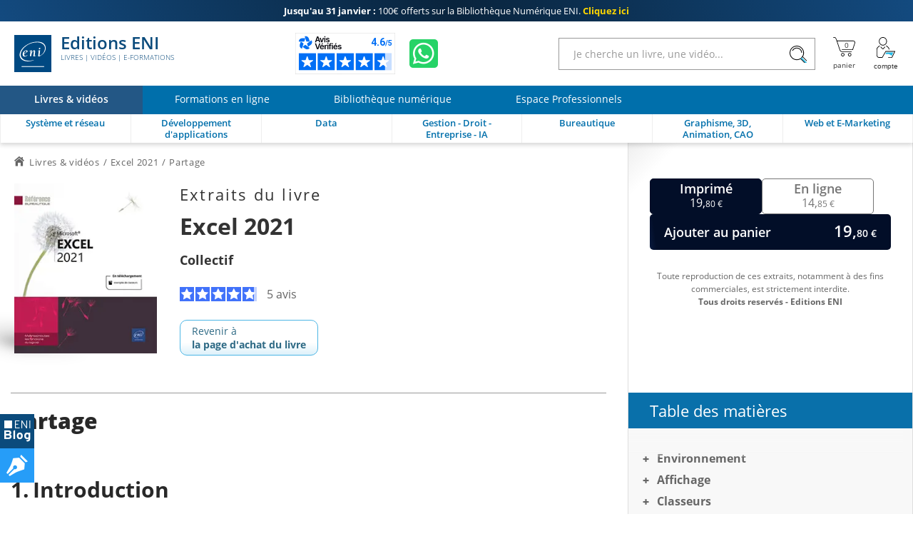

--- FILE ---
content_type: text/html; charset=utf-8
request_url: https://www.editions-eni.fr/livre/excel-2021-9782409034923/partage
body_size: 43795
content:

<!DOCTYPE html>

<html lang="fr" xmlns="http://www.w3.org/1999/xhtml">
<head>
    <!-- Google Tag Manager --><script>window.dataLayer = window.dataLayer || [];dataLayer.push({"typePage": "Excerpt","espace": "Livres"});(function(w,d,s,l,i){w[l]=w[l]||[];w[l].push({'gtm.start':new Date().getTime(),event:'gtm.js'});var f=d.getElementsByTagName(s)[0],j=d.createElement(s),dl=l!='dataLayer'?'&l='+l:'';j.async=true;j.src='https://www.googletagmanager.com/gtm.js?id='+i+dl;f.parentNode.insertBefore(j,f);})(window,document,'script','dataLayer','GTM-5BH676');</script>
<meta http-equiv="Content-Type" content="text/html; charset=utf-8"/>
<meta name="viewport" content="width=device-width, initial-scale=1, user-scalable=0" />
<meta name="alexaVerifyID" content="bpVtOKMRHP2TIOOyork9G3gGP-M" />
<meta name="format-detection" content="telephone=no">
<meta class="netreviewsWidget" id="netreviewsWidgetNum26413" data-jsurl="//cl.avis-verifies.com/fr/cache/2/1/3/213f1946-1b09-7d34-d1cb-05a1c82a7c78/widget4/widget21-26413_script.js"/>
<meta name="language" content="fr-FR" />
<meta name="description" content="Découvrez comment partager un classeur Excel avec vos collaborateurs, gérer les accès, co-éditer en temps réel et créer des affichages personnalisés pour faciliter la collaboration et optimiser votre productivité." />

<title>Excel 2021 - Partage</title>
    
<link rel="canonical" href="https://www.editions-eni.fr/livre/excel-2021-9782409034923/partage" />
<link rel="icon" type="image/svg+xml" href="/rsc/img/favicon.svg"/>
<link rel="alternate icon" type="image/x-icon" href="/rsc/img/favicon.ico" />

<link rel="stylesheet" type="text/css" href="/rsc/css/bundles/E29ECE2B2C463279FF21ACABB1881F7898249AF4.css" />


<!-- Microdonnées-->
<script type="application/ld+json">
{
  "@context": "https://schema.org",
  "@type": "WebSite",
  "url": "https://www.editions-eni.fr",
  "potentialAction": {
    "@type": "SearchAction",
    "target": {
      "@type": "EntryPoint",
      "urlTemplate": "https://www.editions-eni.fr{1} article(s) répond(ent) à la recherche sur :  <strong>{0}</strong>?exp={query}"
    },
    "query-input": "required name=query"
  },
  "author": {
    "@type": "Organization",
    "name": "Editions ENI",
    "logo": "https://www.editions-eni.fr/rsc/shared/images/logo_ENI.svg",
    "url": "https://www.editions-eni.fr",
    "address": {
      "@type": "PostalAddress",
      "streetAddress": "Rue Benjamin FRANKLIN",
      "addressLocality": "Saint HERBLAIN",
      "postalCode": "44812",
      "addressCountry": "FRANCE"
    },
    "contactPoint": [
      {
        "@type": "ContactPoint",
        "contactType": "customer service",
        "email": "editions@eni.fr",
        "telephone": "+33(0)2 51 80 15 15"
      },
      {
        "@type": "ContactPoint",
        "contactType": "technical support",
        "email": "support@eni.fr",
        "telephone": "+33(0)8 92 700 160"
      }
    ],
    "sameAs": [
      "https://www.facebook.com/EditionsENI",
      "https://twitter.com/EditionsENI",
      "https://www.youtube.com/user/EditionsENI",
      "https://www.linkedin.com/company/editions-eni",
      "https://www.instagram.com/enieditions"
    ],
    "aggregateRating": {
      "@type": "AggregateRating",
      "bestRating": "5",
      "ratingCount": "276",
      "ratingValue": "4.60",
      "url": "https://www.avis-verifies.com/avis-clients/editions-eni.fr"
    }
  }
}
</script>
</head>
<body lang="fr"  class="NotLogged Livres">
    <!-- Google Tag Manager (noscript) -->
<noscript><iframe src='https://www.googletagmanager.com/ns.html?id=GTM-5BH676' height='0' width='0' style='display:none;visibility:hidden;'></iframe></noscript>
<header id="Header">	
	<!-- zone de messages -->
	<ul id="Banner">
		<li class="Banner_text_noir"><a href="/offres-promotionnelles"><strong>Jusqu'au 31 janvier : </strong> <br>100€ offerts sur la Bibliothèque Numérique ENI. <b>Cliquez ici</b></a></li>
		<li class="Banner_text_noir"><a href="/offres-promotionnelles"><strong>Offre Bibliothèque Numérique ENI : </strong> <br>-100€ sur l'abonnement annuel. <b>Cliquez ici</b></a></li>
	</ul>

	<!-- Entête -->
	<section id="Head">
		<div class="container">
			<button id="btnReturnBack"></button>
			<button id="btnMenu" aria-label="Menu" data-closed="&#xe930" data-opened="&#xe951"></button>
			
			<a id="Logo" href="/"><img src="/rsc/shared/images/logo_ENI.svg" alt="Editions ENI" /> Editions ENI <em>Livres | Vidéos | e-Formations</em></a>
			
			<div id="cd989feb-bef8-472c-9dc5-55b40bfb4e82" class="AV"></div><script async charset="utf-8" src="https://widgets.rr.skeepers.io/generated/213f1946-1b09-7d34-d1cb-05a1c82a7c78/cd989feb-bef8-472c-9dc5-55b40bfb4e82.js"></script>
			<a id="WA" aria-label="Discutez avec nous sur WhatsApp" href="https://wa.me/+33674948685" target="_blank"></a>

			<form id="Search">
				<input type="search" value="" placeholder="Je cherche un livre, une vidéo..."data-url= "/recherche"  />
				<button aria-label="Rechercher"></button>
			</form>
			
			<nav id="Shopper">
				<a id="linkBasket" href="/panier" data-count="0" title="panier" aria-label="Mon panier"><div id="alert"><b></b><p>Votre article a été ajouté au panier</p></div></a>
				<button id="Account" data-mnu='' title="Compte" aria-label="Mon Compte"></button>
			</nav>
		</div>
	</section>
	
	<!-- menu de navigation -->
	<section id="NavBar">
		<nav id="Spaces">
			<a id="d9bd8b5e-f324-473f-b1fc-b41b421c950f" href="/" class="current"><b>Livres & vidéos</b></a>
			<a id="2e947085-461f-49fb-af92-1a31dbd38df5" href="/formations-en-ligne"><b>Formations en ligne</b></a>
			<a id="a8debefe-3dbe-4c25-b8cb-62642f426977" href="/abonnement"><b>Bibliothèque numérique</b></a>
			<a id="cb34ff51-0590-46c9-8abf-b786265b79a7" href="/espace-professionnels"><b>Espace Professionnels</b></a>
		</nav>
		
		<div class="container">
			<nav id="Themes">
				<a id="RA" href="/systeme-et-reseau" data-id="c41a356d-4b91-48e5-9d44-83fa08e4ebe3" data-subthemes='[{"IdActivite":1,"IdEspace":"d9bd8b5e-f324-473f-b1fc-b41b421c950f","IdRubrique":"d3b70451-8c5d-429e-9cab-5d831d1d886f","IdRoot":"00000000-0000-0000-0000-000000000000","IdRubriqueParent":"c41a356d-4b91-48e5-9d44-83fa08e4ebe3","CodeRubrique":"RA1","Libelle":"Poste de travail","Ordre":1,"URL_Requested":"/systeme-et-reseau/poste-de-travail","CodeRoot":"RA","subthemes":[{"IdActivite":1,"IdEspace":"d9bd8b5e-f324-473f-b1fc-b41b421c950f","IdRubrique":"bf02fe8a-0992-4028-a709-f7be59f0f9ff","IdRoot":"00000000-0000-0000-0000-000000000000","IdRubriqueParent":"d3b70451-8c5d-429e-9cab-5d831d1d886f","CodeRubrique":"RA11","Libelle":"Windows","Ordre":1,"URL_Requested":"/systeme-et-reseau/poste-de-travail/windows","CodeRoot":"RA","subthemes":[]},{"IdActivite":1,"IdEspace":"d9bd8b5e-f324-473f-b1fc-b41b421c950f","IdRubrique":"c1909f0c-9b9e-4abc-b052-1eb231b51a53","IdRoot":"00000000-0000-0000-0000-000000000000","IdRubriqueParent":"d3b70451-8c5d-429e-9cab-5d831d1d886f","CodeRubrique":"RA12","Libelle":"Linux","Ordre":2,"URL_Requested":"/systeme-et-reseau/poste-de-travail/linux","CodeRoot":"RA","subthemes":[]},{"IdActivite":1,"IdEspace":"d9bd8b5e-f324-473f-b1fc-b41b421c950f","IdRubrique":"876b4d5e-b680-4621-ba74-3fa035d90bea","IdRoot":"00000000-0000-0000-0000-000000000000","IdRubriqueParent":"d3b70451-8c5d-429e-9cab-5d831d1d886f","CodeRubrique":"RA13","Libelle":"Client léger","Ordre":3,"URL_Requested":"/systeme-et-reseau/poste-de-travail/client-leger","CodeRoot":"RA","subthemes":[]}]},{"IdActivite":1,"IdEspace":"d9bd8b5e-f324-473f-b1fc-b41b421c950f","IdRubrique":"c465cf84-e6d1-47e2-bd97-bb349658ed1f","IdRoot":"00000000-0000-0000-0000-000000000000","IdRubriqueParent":"c41a356d-4b91-48e5-9d44-83fa08e4ebe3","CodeRubrique":"RA2","Libelle":"Serveur","Ordre":2,"URL_Requested":"/systeme-et-reseau/serveur","CodeRoot":"RA","subthemes":[{"IdActivite":1,"IdEspace":"d9bd8b5e-f324-473f-b1fc-b41b421c950f","IdRubrique":"0d6ec99a-e06d-4142-9796-8e50060719f1","IdRoot":"00000000-0000-0000-0000-000000000000","IdRubriqueParent":"c465cf84-e6d1-47e2-bd97-bb349658ed1f","CodeRubrique":"RA21","Libelle":"Windows","Ordre":1,"URL_Requested":"/systeme-et-reseau/serveur/windows","CodeRoot":"RA","subthemes":[]},{"IdActivite":1,"IdEspace":"d9bd8b5e-f324-473f-b1fc-b41b421c950f","IdRubrique":"d56c69d3-3786-46ea-9585-29db9e732b77","IdRoot":"00000000-0000-0000-0000-000000000000","IdRubriqueParent":"c465cf84-e6d1-47e2-bd97-bb349658ed1f","CodeRubrique":"RA22","Libelle":"Linux","Ordre":2,"URL_Requested":"/systeme-et-reseau/serveur/linux","CodeRoot":"RA","subthemes":[]},{"IdActivite":1,"IdEspace":"d9bd8b5e-f324-473f-b1fc-b41b421c950f","IdRubrique":"f56ecbaf-8f11-40fc-a130-9819d34e0356","IdRoot":"00000000-0000-0000-0000-000000000000","IdRubriqueParent":"c465cf84-e6d1-47e2-bd97-bb349658ed1f","CodeRubrique":"RA23","Libelle":"Unix","Ordre":3,"URL_Requested":"/systeme-et-reseau/serveur/unix","CodeRoot":"RA","subthemes":[]},{"IdActivite":1,"IdEspace":"d9bd8b5e-f324-473f-b1fc-b41b421c950f","IdRubrique":"552e2c5c-22f2-4382-ac69-6c903f9bccf6","IdRoot":"00000000-0000-0000-0000-000000000000","IdRubriqueParent":"c465cf84-e6d1-47e2-bd97-bb349658ed1f","CodeRubrique":"RA24","Libelle":"Scripting","Ordre":4,"URL_Requested":"/systeme-et-reseau/serveur/scripting","CodeRoot":"RA","subthemes":[]},{"IdActivite":1,"IdEspace":"d9bd8b5e-f324-473f-b1fc-b41b421c950f","IdRubrique":"521b6524-526f-4d2c-a10d-ce39610da844","IdRoot":"00000000-0000-0000-0000-000000000000","IdRubriqueParent":"c465cf84-e6d1-47e2-bd97-bb349658ed1f","CodeRubrique":"RA25","Libelle":"Serveurs web et services","Ordre":5,"URL_Requested":"/systeme-et-reseau/serveur/serveurs-web-et-services","CodeRoot":"RA","subthemes":[]}]},{"IdActivite":1,"IdEspace":"d9bd8b5e-f324-473f-b1fc-b41b421c950f","IdRubrique":"4a9f3bae-74c6-4bba-a389-bb6bf542a39b","IdRoot":"00000000-0000-0000-0000-000000000000","IdRubriqueParent":"c41a356d-4b91-48e5-9d44-83fa08e4ebe3","CodeRubrique":"RA3","Libelle":"Réseau","Ordre":2,"URL_Requested":"/systeme-et-reseau/reseau","CodeRoot":"RA","subthemes":[{"IdActivite":1,"IdEspace":"d9bd8b5e-f324-473f-b1fc-b41b421c950f","IdRubrique":"97eebbee-5bde-42e9-9790-6c377df1315a","IdRoot":"00000000-0000-0000-0000-000000000000","IdRubriqueParent":"4a9f3bae-74c6-4bba-a389-bb6bf542a39b","CodeRubrique":"RA31","Libelle":"Notions fondamentales","Ordre":1,"URL_Requested":"/systeme-et-reseau/reseau/notions-fondamentales","CodeRoot":"RA","subthemes":[]},{"IdActivite":1,"IdEspace":"d9bd8b5e-f324-473f-b1fc-b41b421c950f","IdRubrique":"010b2d61-b009-45f8-a92e-73698a0545a7","IdRoot":"00000000-0000-0000-0000-000000000000","IdRubriqueParent":"4a9f3bae-74c6-4bba-a389-bb6bf542a39b","CodeRubrique":"RA32","Libelle":"Supervision","Ordre":2,"URL_Requested":"/systeme-et-reseau/reseau/supervision","CodeRoot":"RA","subthemes":[]},{"IdActivite":1,"IdEspace":"d9bd8b5e-f324-473f-b1fc-b41b421c950f","IdRubrique":"ab7f2759-4dad-417f-ac4b-8a1e2259a232","IdRoot":"00000000-0000-0000-0000-000000000000","IdRubriqueParent":"4a9f3bae-74c6-4bba-a389-bb6bf542a39b","CodeRubrique":"RA33","Libelle":"Protocoles","Ordre":3,"URL_Requested":"/systeme-et-reseau/reseau/protocoles","CodeRoot":"RA","subthemes":[]},{"IdActivite":1,"IdEspace":"d9bd8b5e-f324-473f-b1fc-b41b421c950f","IdRubrique":"2966720b-97b8-4b42-b8cd-2e5c557c0a20","IdRoot":"00000000-0000-0000-0000-000000000000","IdRubriqueParent":"4a9f3bae-74c6-4bba-a389-bb6bf542a39b","CodeRubrique":"RA34","Libelle":"Services réseau","Ordre":4,"URL_Requested":"/systeme-et-reseau/reseau/services-reseau","CodeRoot":"RA","subthemes":[]},{"IdActivite":1,"IdEspace":"d9bd8b5e-f324-473f-b1fc-b41b421c950f","IdRubrique":"ed2f0008-1fce-4def-9986-7f83a731557a","IdRoot":"00000000-0000-0000-0000-000000000000","IdRubriqueParent":"4a9f3bae-74c6-4bba-a389-bb6bf542a39b","CodeRubrique":"RA35","Libelle":"Cisco","Ordre":5,"URL_Requested":"/systeme-et-reseau/reseau/cisco","CodeRoot":"RA","subthemes":[]}]},{"IdActivite":1,"IdEspace":"d9bd8b5e-f324-473f-b1fc-b41b421c950f","IdRubrique":"3f99bf28-476c-40f4-af44-fdd765f2e443","IdRoot":"00000000-0000-0000-0000-000000000000","IdRubriqueParent":"c41a356d-4b91-48e5-9d44-83fa08e4ebe3","CodeRubrique":"RA4","Libelle":"Sécurité informatique","Ordre":3,"URL_Requested":"/systeme-et-reseau/securite-informatique","CodeRoot":"RA","subthemes":[]},{"IdActivite":1,"IdEspace":"d9bd8b5e-f324-473f-b1fc-b41b421c950f","IdRubrique":"dccef53a-c5d5-4a84-a503-371d3508c672","IdRoot":"00000000-0000-0000-0000-000000000000","IdRubriqueParent":"c41a356d-4b91-48e5-9d44-83fa08e4ebe3","CodeRubrique":"RA5","Libelle":"Virtualisation et Cloud","Ordre":4,"URL_Requested":"/systeme-et-reseau/virtualisation-et-cloud","CodeRoot":"RA","subthemes":[]},{"IdActivite":1,"IdEspace":"d9bd8b5e-f324-473f-b1fc-b41b421c950f","IdRubrique":"01f0ee31-4e72-4415-8578-0a9bdc625de6","IdRoot":"00000000-0000-0000-0000-000000000000","IdRubriqueParent":"c41a356d-4b91-48e5-9d44-83fa08e4ebe3","CodeRubrique":"RA6","Libelle":"Organisation du SI","Ordre":5,"URL_Requested":"/systeme-et-reseau/organisation-du-si","CodeRoot":"RA","subthemes":[]},{"IdActivite":1,"IdEspace":"d9bd8b5e-f324-473f-b1fc-b41b421c950f","IdRubrique":"350210ed-e015-4fb1-8b0f-306263760281","IdRoot":"00000000-0000-0000-0000-000000000000","IdRubriqueParent":"c41a356d-4b91-48e5-9d44-83fa08e4ebe3","CodeRubrique":"RD","Libelle":"Certification","Ordre":6,"URL_Requested":"/systeme-et-reseau/certification","CodeRoot":"RA","subthemes":[{"IdActivite":1,"IdEspace":"d9bd8b5e-f324-473f-b1fc-b41b421c950f","IdRubrique":"8bbb4ea1-b75a-47e1-8c47-32f402b91850","IdRoot":"00000000-0000-0000-0000-000000000000","IdRubriqueParent":"350210ed-e015-4fb1-8b0f-306263760281","CodeRubrique":"RD1","Libelle":"Certification Technique","Ordre":1,"URL_Requested":"/systeme-et-reseau/certification/certification-technique","CodeRoot":"RA","subthemes":[{"IdActivite":1,"IdEspace":"d9bd8b5e-f324-473f-b1fc-b41b421c950f","IdRubrique":"5ab4b260-4c57-447a-8c6b-9e84606bee36","IdRoot":"00000000-0000-0000-0000-000000000000","IdRubriqueParent":"8bbb4ea1-b75a-47e1-8c47-32f402b91850","CodeRubrique":"RD14","Libelle":"Certification Linux","Ordre":1,"URL_Requested":"/systeme-et-reseau/certification/certification-technique/certification-linux","CodeRoot":"RA","subthemes":[]},{"IdActivite":1,"IdEspace":"d9bd8b5e-f324-473f-b1fc-b41b421c950f","IdRubrique":"af46b02b-0346-4134-bf7e-d873cd4901a4","IdRoot":"00000000-0000-0000-0000-000000000000","IdRubriqueParent":"8bbb4ea1-b75a-47e1-8c47-32f402b91850","CodeRubrique":"RD15","Libelle":"Certification Cisco","Ordre":2,"URL_Requested":"/systeme-et-reseau/certification/certification-technique/certification-cisco","CodeRoot":"RA","subthemes":[]}]}]}]'><b>Système et réseau</b></a>
				<a id="RB" href="/developpement-d-applications" data-id="307e3f3b-08ce-4c30-acdd-9a9a348c799d" data-subthemes='[{"IdActivite":1,"IdEspace":"d9bd8b5e-f324-473f-b1fc-b41b421c950f","IdRubrique":"87dd3a40-0ce5-4eb3-99af-be5ac5149b65","IdRoot":"00000000-0000-0000-0000-000000000000","IdRubriqueParent":"307e3f3b-08ce-4c30-acdd-9a9a348c799d","CodeRubrique":"RB8","Libelle":"Pour les makers","Ordre":1,"URL_Requested":"/developpement-d-applications/pour-les-makers","CodeRoot":"RB","subthemes":[]},{"IdActivite":1,"IdEspace":"d9bd8b5e-f324-473f-b1fc-b41b421c950f","IdRubrique":"4b925806-fd3e-44c5-9e25-e43fe401b9e6","IdRoot":"00000000-0000-0000-0000-000000000000","IdRubriqueParent":"307e3f3b-08ce-4c30-acdd-9a9a348c799d","CodeRubrique":"RB1","Libelle":"Pour les CMS et les réseaux sociaux","Ordre":2,"URL_Requested":"/developpement-d-applications/pour-les-cms-et-les-reseaux-sociaux","CodeRoot":"RB","subthemes":[]},{"IdActivite":1,"IdEspace":"d9bd8b5e-f324-473f-b1fc-b41b421c950f","IdRubrique":"56e2dcc6-86aa-4019-9cd8-ba8c18b1be78","IdRoot":"00000000-0000-0000-0000-000000000000","IdRubriqueParent":"307e3f3b-08ce-4c30-acdd-9a9a348c799d","CodeRubrique":"RB2","Libelle":"Pour les terminaux mobiles","Ordre":3,"URL_Requested":"/developpement-d-applications/pour-les-terminaux-mobiles","CodeRoot":"RB","subthemes":[]},{"IdActivite":1,"IdEspace":"d9bd8b5e-f324-473f-b1fc-b41b421c950f","IdRubrique":"a901db20-55ad-47c7-b47d-be9654024198","IdRoot":"00000000-0000-0000-0000-000000000000","IdRubriqueParent":"307e3f3b-08ce-4c30-acdd-9a9a348c799d","CodeRubrique":"RB3","Libelle":"Pour le Cloud","Ordre":4,"URL_Requested":"/developpement-d-applications/pour-le-cloud","CodeRoot":"RB","subthemes":[]},{"IdActivite":1,"IdEspace":"d9bd8b5e-f324-473f-b1fc-b41b421c950f","IdRubrique":"9792c708-60c2-4282-8e6f-4432e421e6cd","IdRoot":"00000000-0000-0000-0000-000000000000","IdRubriqueParent":"307e3f3b-08ce-4c30-acdd-9a9a348c799d","CodeRubrique":"RB4","Libelle":"Langages","Ordre":5,"URL_Requested":"/developpement-d-applications/langages","CodeRoot":"RB","subthemes":[{"IdActivite":1,"IdEspace":"d9bd8b5e-f324-473f-b1fc-b41b421c950f","IdRubrique":"ad354753-43ae-46fe-92e6-6c903e55be90","IdRoot":"00000000-0000-0000-0000-000000000000","IdRubriqueParent":"9792c708-60c2-4282-8e6f-4432e421e6cd","CodeRubrique":"RB41","Libelle":"Abap","Ordre":1,"URL_Requested":"/developpement-d-applications/langages/abap","CodeRoot":"RB","subthemes":[]},{"IdActivite":1,"IdEspace":"d9bd8b5e-f324-473f-b1fc-b41b421c950f","IdRubrique":"eb3c4883-3c56-4d93-8b7c-91b61d4d2278","IdRoot":"00000000-0000-0000-0000-000000000000","IdRubriqueParent":"9792c708-60c2-4282-8e6f-4432e421e6cd","CodeRubrique":"RB43","Libelle":"C et C++","Ordre":3,"URL_Requested":"/developpement-d-applications/langages/c-et-c","CodeRoot":"RB","subthemes":[]},{"IdActivite":1,"IdEspace":"d9bd8b5e-f324-473f-b1fc-b41b421c950f","IdRubrique":"9fa888ea-b359-463e-b04c-4956e7d0b3b4","IdRoot":"00000000-0000-0000-0000-000000000000","IdRubriqueParent":"9792c708-60c2-4282-8e6f-4432e421e6cd","CodeRubrique":"RB44","Libelle":"C#","Ordre":4,"URL_Requested":"/developpement-d-applications/langages/c","CodeRoot":"RB","subthemes":[]},{"IdActivite":1,"IdEspace":"d9bd8b5e-f324-473f-b1fc-b41b421c950f","IdRubrique":"66351771-804d-480d-90b6-0610d53a6210","IdRoot":"00000000-0000-0000-0000-000000000000","IdRubriqueParent":"9792c708-60c2-4282-8e6f-4432e421e6cd","CodeRubrique":"RB45","Libelle":"HTML et XHTML","Ordre":5,"URL_Requested":"/developpement-d-applications/langages/html-et-xhtml","CodeRoot":"RB","subthemes":[]},{"IdActivite":1,"IdEspace":"d9bd8b5e-f324-473f-b1fc-b41b421c950f","IdRubrique":"b9461de0-30c9-4aee-936c-b56acec2d27b","IdRoot":"00000000-0000-0000-0000-000000000000","IdRubriqueParent":"9792c708-60c2-4282-8e6f-4432e421e6cd","CodeRubrique":"RB46","Libelle":"Java","Ordre":6,"URL_Requested":"/developpement-d-applications/langages/java","CodeRoot":"RB","subthemes":[]},{"IdActivite":1,"IdEspace":"d9bd8b5e-f324-473f-b1fc-b41b421c950f","IdRubrique":"259725fe-cf20-45ce-81bb-5351808fd431","IdRoot":"00000000-0000-0000-0000-000000000000","IdRubriqueParent":"9792c708-60c2-4282-8e6f-4432e421e6cd","CodeRubrique":"RB47","Libelle":"Javascript","Ordre":7,"URL_Requested":"/developpement-d-applications/langages/javascript","CodeRoot":"RB","subthemes":[]},{"IdActivite":1,"IdEspace":"d9bd8b5e-f324-473f-b1fc-b41b421c950f","IdRubrique":"34fdb851-4f75-4c9f-aa93-7383892883d5","IdRoot":"00000000-0000-0000-0000-000000000000","IdRubriqueParent":"9792c708-60c2-4282-8e6f-4432e421e6cd","CodeRubrique":"RB491","Libelle":"PHP","Ordre":8,"URL_Requested":"/developpement-d-applications/langages/php","CodeRoot":"RB","subthemes":[]},{"IdActivite":1,"IdEspace":"d9bd8b5e-f324-473f-b1fc-b41b421c950f","IdRubrique":"c62447f3-3828-469b-a5e5-fcbffe23b118","IdRoot":"00000000-0000-0000-0000-000000000000","IdRubriqueParent":"9792c708-60c2-4282-8e6f-4432e421e6cd","CodeRubrique":"RB492","Libelle":"Python","Ordre":9,"URL_Requested":"/developpement-d-applications/langages/python","CodeRoot":"RB","subthemes":[]},{"IdActivite":1,"IdEspace":"d9bd8b5e-f324-473f-b1fc-b41b421c950f","IdRubrique":"f4f4e3ee-d0b1-4e37-9ae7-dca1608a100f","IdRoot":"00000000-0000-0000-0000-000000000000","IdRubriqueParent":"9792c708-60c2-4282-8e6f-4432e421e6cd","CodeRubrique":"RB498","Libelle":"R","Ordre":10,"URL_Requested":"/developpement-d-applications/langages/r","CodeRoot":"RB","subthemes":[]},{"IdActivite":1,"IdEspace":"d9bd8b5e-f324-473f-b1fc-b41b421c950f","IdRubrique":"df377324-d9ac-41d4-bb71-be3b41a81748","IdRoot":"00000000-0000-0000-0000-000000000000","IdRubriqueParent":"9792c708-60c2-4282-8e6f-4432e421e6cd","CodeRubrique":"RB494","Libelle":"VBA et VSTO","Ordre":11,"URL_Requested":"/developpement-d-applications/langages/vba-et-vsto","CodeRoot":"RB","subthemes":[]},{"IdActivite":1,"IdEspace":"d9bd8b5e-f324-473f-b1fc-b41b421c950f","IdRubrique":"4f7bde66-10d7-45bb-b72a-98a56d06b7c6","IdRoot":"00000000-0000-0000-0000-000000000000","IdRubriqueParent":"9792c708-60c2-4282-8e6f-4432e421e6cd","CodeRubrique":"RB495","Libelle":"WinDev","Ordre":12,"URL_Requested":"/developpement-d-applications/langages/windev","CodeRoot":"RB","subthemes":[]},{"IdActivite":1,"IdEspace":"d9bd8b5e-f324-473f-b1fc-b41b421c950f","IdRubrique":"f81fb376-d6de-4456-a885-cfeefea2c017","IdRoot":"00000000-0000-0000-0000-000000000000","IdRubriqueParent":"9792c708-60c2-4282-8e6f-4432e421e6cd","CodeRubrique":"RB497","Libelle":"Autres langages","Ordre":13,"URL_Requested":"/developpement-d-applications/langages/autres-langages","CodeRoot":"RB","subthemes":[]}]},{"IdActivite":1,"IdEspace":"d9bd8b5e-f324-473f-b1fc-b41b421c950f","IdRubrique":"6a2d69af-5ce0-41ae-b518-a82f03362acf","IdRoot":"00000000-0000-0000-0000-000000000000","IdRubriqueParent":"307e3f3b-08ce-4c30-acdd-9a9a348c799d","CodeRubrique":"RB5","Libelle":"Méthode et normes","Ordre":6,"URL_Requested":"/developpement-d-applications/methode-et-normes","CodeRoot":"RB","subthemes":[]},{"IdActivite":1,"IdEspace":"d9bd8b5e-f324-473f-b1fc-b41b421c950f","IdRubrique":"4942cd7a-9aa5-46f9-bbf4-0a78383d3823","IdRoot":"00000000-0000-0000-0000-000000000000","IdRubriqueParent":"307e3f3b-08ce-4c30-acdd-9a9a348c799d","CodeRubrique":"RB6","Libelle":"Tests et qualité","Ordre":7,"URL_Requested":"/developpement-d-applications/tests-et-qualite","CodeRoot":"RB","subthemes":[]},{"IdActivite":1,"IdEspace":"d9bd8b5e-f324-473f-b1fc-b41b421c950f","IdRubrique":"ca45fdbc-338c-46f6-970f-9b57b96b5dec","IdRoot":"00000000-0000-0000-0000-000000000000","IdRubriqueParent":"307e3f3b-08ce-4c30-acdd-9a9a348c799d","CodeRubrique":"RB7","Libelle":"Etats - Rapports","Ordre":8,"URL_Requested":"/developpement-d-applications/etats-rapports","CodeRoot":"RB","subthemes":[]},{"IdActivite":1,"IdEspace":"d9bd8b5e-f324-473f-b1fc-b41b421c950f","IdRubrique":"dcbca098-e2a6-4890-8b7c-3ebae60cef4c","IdRoot":"00000000-0000-0000-0000-000000000000","IdRubriqueParent":"307e3f3b-08ce-4c30-acdd-9a9a348c799d","CodeRubrique":"RB9","Libelle":"Intelligence Artificielle","Ordre":9,"URL_Requested":"/developpement-d-applications/intelligence-artificielle","CodeRoot":"RB","subthemes":[]}]'><b>Développement d'applications</b></a>
				<a id="RC" href="/data" data-id="1597d274-d9ed-474b-9770-b14d4c028082" data-subthemes='[{"IdActivite":1,"IdEspace":"d9bd8b5e-f324-473f-b1fc-b41b421c950f","IdRubrique":"593c6d16-ea66-4e79-b9da-840323859d45","IdRoot":"00000000-0000-0000-0000-000000000000","IdRubriqueParent":"1597d274-d9ed-474b-9770-b14d4c028082","CodeRubrique":"RC1","Libelle":"Base de données","Ordre":1,"URL_Requested":"/data/base-de-donnees","CodeRoot":"RC","subthemes":[{"IdActivite":1,"IdEspace":"d9bd8b5e-f324-473f-b1fc-b41b421c950f","IdRubrique":"99bb458a-4604-4959-9eb5-650c292b217d","IdRoot":"00000000-0000-0000-0000-000000000000","IdRubriqueParent":"593c6d16-ea66-4e79-b9da-840323859d45","CodeRubrique":"RC11","Libelle":"Microsoft","Ordre":1,"URL_Requested":"/data/base-de-donnees/microsoft","CodeRoot":"RC","subthemes":[]},{"IdActivite":1,"IdEspace":"d9bd8b5e-f324-473f-b1fc-b41b421c950f","IdRubrique":"29f70de5-7005-4308-9ccb-fe40b4f23f6c","IdRoot":"00000000-0000-0000-0000-000000000000","IdRubriqueParent":"593c6d16-ea66-4e79-b9da-840323859d45","CodeRubrique":"RC12","Libelle":"Open Source","Ordre":2,"URL_Requested":"/data/base-de-donnees/open-source","CodeRoot":"RC","subthemes":[]},{"IdActivite":1,"IdEspace":"d9bd8b5e-f324-473f-b1fc-b41b421c950f","IdRubrique":"0cbd8975-0e07-47db-a757-c690b91a0f48","IdRoot":"00000000-0000-0000-0000-000000000000","IdRubriqueParent":"593c6d16-ea66-4e79-b9da-840323859d45","CodeRubrique":"RC13","Libelle":"Oracle","Ordre":3,"URL_Requested":"/data/base-de-donnees/oracle","CodeRoot":"RC","subthemes":[]},{"IdActivite":1,"IdEspace":"d9bd8b5e-f324-473f-b1fc-b41b421c950f","IdRubrique":"bcfcbc7e-9c92-4d8b-a628-fb3d1c85f069","IdRoot":"00000000-0000-0000-0000-000000000000","IdRubriqueParent":"593c6d16-ea66-4e79-b9da-840323859d45","CodeRubrique":"RC14","Libelle":"Langage et méthode","Ordre":4,"URL_Requested":"/data/base-de-donnees/langage-et-methode","CodeRoot":"RC","subthemes":[]}]},{"IdActivite":1,"IdEspace":"d9bd8b5e-f324-473f-b1fc-b41b421c950f","IdRubrique":"30ce3d38-4ecf-44c3-ae6a-d9fc926650cf","IdRoot":"00000000-0000-0000-0000-000000000000","IdRubriqueParent":"1597d274-d9ed-474b-9770-b14d4c028082","CodeRubrique":"RC2","Libelle":"Business Intelligence","Ordre":2,"URL_Requested":"/data/business-intelligence","CodeRoot":"RC","subthemes":[{"IdActivite":1,"IdEspace":"d9bd8b5e-f324-473f-b1fc-b41b421c950f","IdRubrique":"424e60fd-c61e-4a2d-bacb-5b56cd87e9cd","IdRoot":"00000000-0000-0000-0000-000000000000","IdRubriqueParent":"30ce3d38-4ecf-44c3-ae6a-d9fc926650cf","CodeRubrique":"RC21","Libelle":"Business Objects","Ordre":1,"URL_Requested":"/data/business-intelligence/business-objects","CodeRoot":"RC","subthemes":[]},{"IdActivite":1,"IdEspace":"d9bd8b5e-f324-473f-b1fc-b41b421c950f","IdRubrique":"bc9b0def-f951-4b97-9ac7-7491e2410d6d","IdRoot":"00000000-0000-0000-0000-000000000000","IdRubriqueParent":"30ce3d38-4ecf-44c3-ae6a-d9fc926650cf","CodeRubrique":"RC22","Libelle":"Microsoft","Ordre":2,"URL_Requested":"/data/business-intelligence/microsoft","CodeRoot":"RC","subthemes":[]}]},{"IdActivite":1,"IdEspace":"d9bd8b5e-f324-473f-b1fc-b41b421c950f","IdRubrique":"f5b9680c-47b6-4380-8644-62c86298195a","IdRoot":"00000000-0000-0000-0000-000000000000","IdRubriqueParent":"1597d274-d9ed-474b-9770-b14d4c028082","CodeRubrique":"RC3","Libelle":"Gestion de projet","Ordre":3,"URL_Requested":"/data/gestion-de-projet","CodeRoot":"RC","subthemes":[]},{"IdActivite":1,"IdEspace":"d9bd8b5e-f324-473f-b1fc-b41b421c950f","IdRubrique":"96e4368d-dd40-492e-93a5-1db7b17d4f5f","IdRoot":"00000000-0000-0000-0000-000000000000","IdRubriqueParent":"1597d274-d9ed-474b-9770-b14d4c028082","CodeRubrique":"RC4","Libelle":"Messagerie et Communication","Ordre":4,"URL_Requested":"/data/messagerie-et-communication","CodeRoot":"RC","subthemes":[]},{"IdActivite":1,"IdEspace":"d9bd8b5e-f324-473f-b1fc-b41b421c950f","IdRubrique":"9bab9b5c-37a8-4842-a682-d6614064954a","IdRoot":"00000000-0000-0000-0000-000000000000","IdRubriqueParent":"1597d274-d9ed-474b-9770-b14d4c028082","CodeRubrique":"RC6","Libelle":"Plateforme collaborative","Ordre":5,"URL_Requested":"/data/plateforme-collaborative","CodeRoot":"RC","subthemes":[]},{"IdActivite":1,"IdEspace":"d9bd8b5e-f324-473f-b1fc-b41b421c950f","IdRubrique":"4e9e5c36-6440-4317-9028-e7a01813cbe4","IdRoot":"00000000-0000-0000-0000-000000000000","IdRubriqueParent":"1597d274-d9ed-474b-9770-b14d4c028082","CodeRubrique":"RC7","Libelle":"Intégration de données","Ordre":6,"URL_Requested":"/data/integration-de-donnees","CodeRoot":"RC","subthemes":[]}]'><b>Data</b></a>
				<a id="RE" href="/gestion-droit-entreprise-ia" data-id="81b69416-b322-4201-8341-d3975e8a8837" data-subthemes='[{"IdActivite":1,"IdEspace":"d9bd8b5e-f324-473f-b1fc-b41b421c950f","IdRubrique":"955f45a8-f2a5-4739-814c-89cb567d27bb","IdRoot":"00000000-0000-0000-0000-000000000000","IdRubriqueParent":"81b69416-b322-4201-8341-d3975e8a8837","CodeRubrique":"RE1","Libelle":"Droit de l&#39;informatique","Ordre":1,"URL_Requested":"/gestion-droit-entreprise-ia/droit-de-l-informatique","CodeRoot":"RE","subthemes":[]},{"IdActivite":1,"IdEspace":"d9bd8b5e-f324-473f-b1fc-b41b421c950f","IdRubrique":"abe4eba2-4fae-485a-83d0-73243f2d5d43","IdRoot":"00000000-0000-0000-0000-000000000000","IdRubriqueParent":"81b69416-b322-4201-8341-d3975e8a8837","CodeRubrique":"RE2","Libelle":"Efficacité professionnelle","Ordre":2,"URL_Requested":"/gestion-droit-entreprise-ia/efficacite-professionnelle","CodeRoot":"RE","subthemes":[]},{"IdActivite":1,"IdEspace":"d9bd8b5e-f324-473f-b1fc-b41b421c950f","IdRubrique":"e55c956f-aa15-4113-b05d-b879a1cfc016","IdRoot":"00000000-0000-0000-0000-000000000000","IdRubriqueParent":"81b69416-b322-4201-8341-d3975e8a8837","CodeRubrique":"RE3","Libelle":"E-Marketing","Ordre":3,"URL_Requested":"/gestion-droit-entreprise-ia/e-marketing","CodeRoot":"RE","subthemes":[]},{"IdActivite":1,"IdEspace":"d9bd8b5e-f324-473f-b1fc-b41b421c950f","IdRubrique":"69f8a86a-15d1-4fd6-9693-eb0de1272d36","IdRoot":"00000000-0000-0000-0000-000000000000","IdRubriqueParent":"81b69416-b322-4201-8341-d3975e8a8837","CodeRubrique":"RE4","Libelle":"Environnement de travail collaboratif","Ordre":4,"URL_Requested":"/gestion-droit-entreprise-ia/environnement-de-travail-collaboratif","CodeRoot":"RE","subthemes":[]},{"IdActivite":1,"IdEspace":"d9bd8b5e-f324-473f-b1fc-b41b421c950f","IdRubrique":"19e8b6c6-14bb-4df6-8661-ab72e2f62342","IdRoot":"00000000-0000-0000-0000-000000000000","IdRubriqueParent":"81b69416-b322-4201-8341-d3975e8a8837","CodeRubrique":"RE5","Libelle":"Gestion de l&#39;entreprise","Ordre":5,"URL_Requested":"/gestion-droit-entreprise-ia/gestion-de-l-entreprise","CodeRoot":"RE","subthemes":[]},{"IdActivite":1,"IdEspace":"d9bd8b5e-f324-473f-b1fc-b41b421c950f","IdRubrique":"3ed52984-c8f8-4ebe-8d76-585ba61e2e2e","IdRoot":"00000000-0000-0000-0000-000000000000","IdRubriqueParent":"81b69416-b322-4201-8341-d3975e8a8837","CodeRubrique":"RE6","Libelle":"Gestion de projets","Ordre":6,"URL_Requested":"/gestion-droit-entreprise-ia/gestion-de-projets","CodeRoot":"RE","subthemes":[]},{"IdActivite":1,"IdEspace":"d9bd8b5e-f324-473f-b1fc-b41b421c950f","IdRubrique":"5d7a531f-e6ba-4ade-a27d-70ce24e157e1","IdRoot":"00000000-0000-0000-0000-000000000000","IdRubriqueParent":"81b69416-b322-4201-8341-d3975e8a8837","CodeRubrique":"RE7","Libelle":"Gouvernance du SI","Ordre":7,"URL_Requested":"/gestion-droit-entreprise-ia/gouvernance-du-si","CodeRoot":"RE","subthemes":[]},{"IdActivite":1,"IdEspace":"d9bd8b5e-f324-473f-b1fc-b41b421c950f","IdRubrique":"a39dfc1c-3c5b-4e7c-b61b-7ccf86918446","IdRoot":"00000000-0000-0000-0000-000000000000","IdRubriqueParent":"81b69416-b322-4201-8341-d3975e8a8837","CodeRubrique":"RE8","Libelle":"Solutions d&#39;entreprise","Ordre":8,"URL_Requested":"/gestion-droit-entreprise-ia/solutions-d-entreprise","CodeRoot":"RE","subthemes":[]},{"IdActivite":1,"IdEspace":"d9bd8b5e-f324-473f-b1fc-b41b421c950f","IdRubrique":"657aa8bb-4092-48c6-8049-ce6541af1422","IdRoot":"00000000-0000-0000-0000-000000000000","IdRubriqueParent":"81b69416-b322-4201-8341-d3975e8a8837","CodeRubrique":"RE9","Libelle":"Business Intelligence","Ordre":9,"URL_Requested":"/gestion-droit-entreprise-ia/business-intelligence","CodeRoot":"RE","subthemes":[]},{"IdActivite":1,"IdEspace":"d9bd8b5e-f324-473f-b1fc-b41b421c950f","IdRubrique":"d60ca8f0-eeae-4ab1-99c5-60ce37230ae4","IdRoot":"00000000-0000-0000-0000-000000000000","IdRubriqueParent":"81b69416-b322-4201-8341-d3975e8a8837","CodeRubrique":"RE10","Libelle":"Intelligence Artificielle","Ordre":10,"URL_Requested":"/gestion-droit-entreprise-ia/intelligence-artificielle","CodeRoot":"RE","subthemes":[]}]'><b>Gestion - Droit - Entreprise - IA</b></a>
				<a id="RF" href="/bureautique" data-id="26b6e6ff-9fd5-4d8e-b8d8-87d877f8f817" data-subthemes='[{"IdActivite":1,"IdEspace":"d9bd8b5e-f324-473f-b1fc-b41b421c950f","IdRubrique":"f3ae22de-a62b-44d1-8a7b-9d791c855359","IdRoot":"00000000-0000-0000-0000-000000000000","IdRubriqueParent":"26b6e6ff-9fd5-4d8e-b8d8-87d877f8f817","CodeRubrique":"RF1","Libelle":"Initiation informatique","Ordre":1,"URL_Requested":"/bureautique/initiation-informatique","CodeRoot":"RF","subthemes":[]},{"IdActivite":1,"IdEspace":"d9bd8b5e-f324-473f-b1fc-b41b421c950f","IdRubrique":"569ff7ff-abd8-4dfb-9a0e-6034b9081550","IdRoot":"00000000-0000-0000-0000-000000000000","IdRubriqueParent":"26b6e6ff-9fd5-4d8e-b8d8-87d877f8f817","CodeRubrique":"RF2","Libelle":"Windows et réseau familial","Ordre":2,"URL_Requested":"/bureautique/windows-et-reseau-familial","CodeRoot":"RF","subthemes":[]},{"IdActivite":1,"IdEspace":"d9bd8b5e-f324-473f-b1fc-b41b421c950f","IdRubrique":"2bc691a1-f7de-4cd3-b769-1b138bdec31e","IdRoot":"00000000-0000-0000-0000-000000000000","IdRubriqueParent":"26b6e6ff-9fd5-4d8e-b8d8-87d877f8f817","CodeRubrique":"RF3","Libelle":"Mac","Ordre":3,"URL_Requested":"/bureautique/mac","CodeRoot":"RF","subthemes":[]},{"IdActivite":1,"IdEspace":"d9bd8b5e-f324-473f-b1fc-b41b421c950f","IdRubrique":"5d9d91aa-e3ab-4be2-91e8-9008688d61f8","IdRoot":"00000000-0000-0000-0000-000000000000","IdRubriqueParent":"26b6e6ff-9fd5-4d8e-b8d8-87d877f8f817","CodeRubrique":"RF4","Libelle":"Suite bureautique","Ordre":4,"URL_Requested":"/bureautique/suite-bureautique","CodeRoot":"RF","subthemes":[{"IdActivite":1,"IdEspace":"d9bd8b5e-f324-473f-b1fc-b41b421c950f","IdRubrique":"04251c63-543c-49d7-9cf3-7ff0786af08e","IdRoot":"00000000-0000-0000-0000-000000000000","IdRubriqueParent":"5d9d91aa-e3ab-4be2-91e8-9008688d61f8","CodeRubrique":"RF41","Libelle":"Microsoft Office","Ordre":1,"URL_Requested":"/bureautique/suite-bureautique/microsoft-office","CodeRoot":"RF","subthemes":[]},{"IdActivite":1,"IdEspace":"d9bd8b5e-f324-473f-b1fc-b41b421c950f","IdRubrique":"c63bca4e-752c-467a-a1eb-c01777542ac0","IdRoot":"00000000-0000-0000-0000-000000000000","IdRubriqueParent":"5d9d91aa-e3ab-4be2-91e8-9008688d61f8","CodeRubrique":"RF42","Libelle":"LibreOffice","Ordre":2,"URL_Requested":"/bureautique/suite-bureautique/libreoffice","CodeRoot":"RF","subthemes":[]},{"IdActivite":1,"IdEspace":"d9bd8b5e-f324-473f-b1fc-b41b421c950f","IdRubrique":"7c3d8c7e-1480-47d4-bc72-0ded4110e357","IdRoot":"00000000-0000-0000-0000-000000000000","IdRubriqueParent":"5d9d91aa-e3ab-4be2-91e8-9008688d61f8","CodeRubrique":"RF44","Libelle":"Dans le Cloud","Ordre":4,"URL_Requested":"/bureautique/suite-bureautique/dans-le-cloud","CodeRoot":"RF","subthemes":[]}]},{"IdActivite":1,"IdEspace":"d9bd8b5e-f324-473f-b1fc-b41b421c950f","IdRubrique":"273ae902-9f5f-42a8-9885-a687c59c18db","IdRoot":"00000000-0000-0000-0000-000000000000","IdRubriqueParent":"26b6e6ff-9fd5-4d8e-b8d8-87d877f8f817","CodeRubrique":"RF5","Libelle":"Word / Traitement de texte","Ordre":5,"URL_Requested":"/bureautique/word-traitement-de-texte","CodeRoot":"RF","subthemes":[]},{"IdActivite":1,"IdEspace":"d9bd8b5e-f324-473f-b1fc-b41b421c950f","IdRubrique":"c443bdd1-60ae-4987-9db0-967e8dfbaffc","IdRoot":"00000000-0000-0000-0000-000000000000","IdRubriqueParent":"26b6e6ff-9fd5-4d8e-b8d8-87d877f8f817","CodeRubrique":"RF6","Libelle":"Excel / Tableur","Ordre":6,"URL_Requested":"/bureautique/excel-tableur","CodeRoot":"RF","subthemes":[]},{"IdActivite":1,"IdEspace":"d9bd8b5e-f324-473f-b1fc-b41b421c950f","IdRubrique":"114ff3c3-d7fb-4638-a2e6-e15ee1e9a670","IdRoot":"00000000-0000-0000-0000-000000000000","IdRubriqueParent":"26b6e6ff-9fd5-4d8e-b8d8-87d877f8f817","CodeRubrique":"RF7","Libelle":"PréAO / PowerPoint","Ordre":7,"URL_Requested":"/bureautique/preao-powerpoint","CodeRoot":"RF","subthemes":[]},{"IdActivite":1,"IdEspace":"d9bd8b5e-f324-473f-b1fc-b41b421c950f","IdRubrique":"24e65945-e336-470b-99e5-1be5df4f0902","IdRoot":"00000000-0000-0000-0000-000000000000","IdRubriqueParent":"26b6e6ff-9fd5-4d8e-b8d8-87d877f8f817","CodeRubrique":"RF8","Libelle":"Messagerie / Outlook","Ordre":8,"URL_Requested":"/bureautique/messagerie-outlook","CodeRoot":"RF","subthemes":[]},{"IdActivite":1,"IdEspace":"d9bd8b5e-f324-473f-b1fc-b41b421c950f","IdRubrique":"3002b8d6-daba-4530-9ec6-b7868360d33f","IdRoot":"00000000-0000-0000-0000-000000000000","IdRubriqueParent":"26b6e6ff-9fd5-4d8e-b8d8-87d877f8f817","CodeRubrique":"RF9","Libelle":"Bases de données","Ordre":9,"URL_Requested":"/bureautique/bases-de-donnees","CodeRoot":"RF","subthemes":[]},{"IdActivite":1,"IdEspace":"d9bd8b5e-f324-473f-b1fc-b41b421c950f","IdRubrique":"cc6f96c3-5bcd-4b37-b083-2d6e3c4de4d9","IdRoot":"00000000-0000-0000-0000-000000000000","IdRubriqueParent":"26b6e6ff-9fd5-4d8e-b8d8-87d877f8f817","CodeRubrique":"RF91","Libelle":"PAO","Ordre":10,"URL_Requested":"/bureautique/pao","CodeRoot":"RF","subthemes":[]},{"IdActivite":1,"IdEspace":"d9bd8b5e-f324-473f-b1fc-b41b421c950f","IdRubrique":"c5bd5e27-75c8-4d20-aca7-80660f902328","IdRoot":"00000000-0000-0000-0000-000000000000","IdRubriqueParent":"26b6e6ff-9fd5-4d8e-b8d8-87d877f8f817","CodeRubrique":"RF92","Libelle":"Macros et VBA","Ordre":11,"URL_Requested":"/bureautique/macros-et-vba","CodeRoot":"RF","subthemes":[]},{"IdActivite":1,"IdEspace":"d9bd8b5e-f324-473f-b1fc-b41b421c950f","IdRubrique":"4169b5b6-50fc-4eab-bee3-49807fd84904","IdRoot":"00000000-0000-0000-0000-000000000000","IdRubriqueParent":"26b6e6ff-9fd5-4d8e-b8d8-87d877f8f817","CodeRubrique":"RF93","Libelle":"Gestion de projet","Ordre":12,"URL_Requested":"/bureautique/gestion-de-projet","CodeRoot":"RF","subthemes":[]}]'><b>Bureautique</b></a>
				<a id="RG" href="/graphisme-3d-animation-cao" data-id="6f4f9176-d7b3-4cb5-83ab-ed64dc3a62ca" data-subthemes='[{"IdActivite":1,"IdEspace":"d9bd8b5e-f324-473f-b1fc-b41b421c950f","IdRubrique":"ee858664-d6e6-4a7b-9e21-4e2f01661c93","IdRoot":"00000000-0000-0000-0000-000000000000","IdRubriqueParent":"6f4f9176-d7b3-4cb5-83ab-ed64dc3a62ca","CodeRubrique":"RG1","Libelle":"3D","Ordre":1,"URL_Requested":"/graphisme-3d-animation-cao/3d","CodeRoot":"RG","subthemes":[]},{"IdActivite":1,"IdEspace":"d9bd8b5e-f324-473f-b1fc-b41b421c950f","IdRubrique":"ebcd4c39-7bfc-4e41-85a4-d5206b0f9351","IdRoot":"00000000-0000-0000-0000-000000000000","IdRubriqueParent":"6f4f9176-d7b3-4cb5-83ab-ed64dc3a62ca","CodeRubrique":"RG2","Libelle":"Animation","Ordre":2,"URL_Requested":"/graphisme-3d-animation-cao/animation","CodeRoot":"RG","subthemes":[]},{"IdActivite":1,"IdEspace":"d9bd8b5e-f324-473f-b1fc-b41b421c950f","IdRubrique":"3f0e8f07-ddc3-4fa2-a988-2572b8872a07","IdRoot":"00000000-0000-0000-0000-000000000000","IdRubriqueParent":"6f4f9176-d7b3-4cb5-83ab-ed64dc3a62ca","CodeRubrique":"RG3","Libelle":"CAO et DAO","Ordre":3,"URL_Requested":"/graphisme-3d-animation-cao/cao-et-dao","CodeRoot":"RG","subthemes":[]},{"IdActivite":1,"IdEspace":"d9bd8b5e-f324-473f-b1fc-b41b421c950f","IdRubrique":"71decdf1-6650-4ac9-89b2-1702a33b978f","IdRoot":"00000000-0000-0000-0000-000000000000","IdRubriqueParent":"6f4f9176-d7b3-4cb5-83ab-ed64dc3a62ca","CodeRubrique":"RG4","Libelle":"Dessin vectoriel","Ordre":4,"URL_Requested":"/graphisme-3d-animation-cao/dessin-vectoriel","CodeRoot":"RG","subthemes":[]},{"IdActivite":1,"IdEspace":"d9bd8b5e-f324-473f-b1fc-b41b421c950f","IdRubrique":"30e29c4c-c673-4bfb-8b5b-1e837189842c","IdRoot":"00000000-0000-0000-0000-000000000000","IdRubriqueParent":"6f4f9176-d7b3-4cb5-83ab-ed64dc3a62ca","CodeRubrique":"RG5","Libelle":"Diagrammes, Schémas et SIG","Ordre":5,"URL_Requested":"/graphisme-3d-animation-cao/diagrammes-schemas-et-sig","CodeRoot":"RG","subthemes":[]},{"IdActivite":1,"IdEspace":"d9bd8b5e-f324-473f-b1fc-b41b421c950f","IdRubrique":"25cd598d-a9b9-4f24-aa1c-ca4dafa0bf09","IdRoot":"00000000-0000-0000-0000-000000000000","IdRubriqueParent":"6f4f9176-d7b3-4cb5-83ab-ed64dc3a62ca","CodeRubrique":"RG6","Libelle":"PAO","Ordre":6,"URL_Requested":"/graphisme-3d-animation-cao/pao","CodeRoot":"RG","subthemes":[]},{"IdActivite":1,"IdEspace":"d9bd8b5e-f324-473f-b1fc-b41b421c950f","IdRubrique":"5d2f1576-d343-43fb-9a28-b614bc6c852d","IdRoot":"00000000-0000-0000-0000-000000000000","IdRubriqueParent":"6f4f9176-d7b3-4cb5-83ab-ed64dc3a62ca","CodeRubrique":"RG87","Libelle":"Retouche d&#39;images et photos","Ordre":7,"URL_Requested":"/graphisme-3d-animation-cao/retouche-d-images-et-photos","CodeRoot":"RG","subthemes":[]}]'><b>Graphisme, 3D, Animation, CAO</b></a>
				<a id="RH" href="/web-et-e-marketing" data-id="080abd9d-dc16-49ed-a2c9-8abea91ba00e" data-subthemes='[{"IdActivite":1,"IdEspace":"d9bd8b5e-f324-473f-b1fc-b41b421c950f","IdRubrique":"785c59e6-bbca-426f-a4dd-be14e4546545","IdRoot":"00000000-0000-0000-0000-000000000000","IdRubriqueParent":"080abd9d-dc16-49ed-a2c9-8abea91ba00e","CodeRubrique":"RH1","Libelle":"CMS","Ordre":1,"URL_Requested":"/web-et-e-marketing/cms","CodeRoot":"RH","subthemes":[]},{"IdActivite":1,"IdEspace":"d9bd8b5e-f324-473f-b1fc-b41b421c950f","IdRubrique":"fe163afb-07e8-41eb-9baf-ad50615b9622","IdRoot":"00000000-0000-0000-0000-000000000000","IdRubriqueParent":"080abd9d-dc16-49ed-a2c9-8abea91ba00e","CodeRubrique":"RH3","Libelle":"E-marketing","Ordre":2,"URL_Requested":"/web-et-e-marketing/e-marketing","CodeRoot":"RH","subthemes":[]},{"IdActivite":1,"IdEspace":"d9bd8b5e-f324-473f-b1fc-b41b421c950f","IdRubrique":"4cf77768-a2c2-4ebe-a621-2fa77e0c74ba","IdRoot":"00000000-0000-0000-0000-000000000000","IdRubriqueParent":"080abd9d-dc16-49ed-a2c9-8abea91ba00e","CodeRubrique":"RH4","Libelle":"Conception web","Ordre":3,"URL_Requested":"/web-et-e-marketing/conception-web","CodeRoot":"RH","subthemes":[]},{"IdActivite":1,"IdEspace":"d9bd8b5e-f324-473f-b1fc-b41b421c950f","IdRubrique":"9354086e-c6ae-43a1-bc7c-5db72df9f08b","IdRoot":"00000000-0000-0000-0000-000000000000","IdRubriqueParent":"080abd9d-dc16-49ed-a2c9-8abea91ba00e","CodeRubrique":"RH2","Libelle":"Objets connectés","Ordre":4,"URL_Requested":"/web-et-e-marketing/objets-connectes","CodeRoot":"RH","subthemes":[]}]'><b>Web et E-Marketing</b></a>
			</nav>

			<nav id="NavBarPanel">
				<div id="SubThemes"></div>
			</nav>
		</div>
	</section>
</header>

<!-- menu de navigation mobile -->
<nav id="MobMenu">
    <ul>        
		<li id="mLivres" class="sm opnd">
			<a href="/">Livres & vidéos<button></button></a>
			  <ul><li>
      <a id="RA" href="/systeme-et-reseau">Système et réseau<button></button></a><ul><li>
      <a id="RA1" href="/systeme-et-reseau/poste-de-travail">Poste de travail<button></button></a><ul><li>
      <a id="RA11" href="/systeme-et-reseau/poste-de-travail/windows">Windows</a>    </li><li>
      <a id="RA12" href="/systeme-et-reseau/poste-de-travail/linux">Linux</a>    </li><li>
      <a id="RA13" href="/systeme-et-reseau/poste-de-travail/client-leger">Client léger</a>    </li></ul>    </li><li>
      <a id="RA2" href="/systeme-et-reseau/serveur">Serveur<button></button></a><ul><li>
      <a id="RA21" href="/systeme-et-reseau/serveur/windows">Windows</a>    </li><li>
      <a id="RA22" href="/systeme-et-reseau/serveur/linux">Linux</a>    </li><li>
      <a id="RA23" href="/systeme-et-reseau/serveur/unix">Unix</a>    </li><li>
      <a id="RA24" href="/systeme-et-reseau/serveur/scripting">Scripting</a>    </li><li>
      <a id="RA25" href="/systeme-et-reseau/serveur/serveurs-web-et-services">Serveurs web et services</a>    </li></ul>    </li><li>
      <a id="RA3" href="/systeme-et-reseau/reseau">Réseau<button></button></a><ul><li>
      <a id="RA31" href="/systeme-et-reseau/reseau/notions-fondamentales">Notions fondamentales</a>    </li><li>
      <a id="RA32" href="/systeme-et-reseau/reseau/supervision">Supervision</a>    </li><li>
      <a id="RA33" href="/systeme-et-reseau/reseau/protocoles">Protocoles</a>    </li><li>
      <a id="RA34" href="/systeme-et-reseau/reseau/services-reseau">Services réseau</a>    </li><li>
      <a id="RA35" href="/systeme-et-reseau/reseau/cisco">Cisco</a>    </li></ul>    </li><li>
      <a id="RA4" href="/systeme-et-reseau/securite-informatique">Sécurité informatique</a>    </li><li>
      <a id="RA5" href="/systeme-et-reseau/virtualisation-et-cloud">Virtualisation et Cloud</a>    </li><li>
      <a id="RA6" href="/systeme-et-reseau/organisation-du-si">Organisation du SI</a>    </li><li>
      <a id="RD" href="/systeme-et-reseau/certification">Certification<button></button></a><ul><li>
      <a id="RD1" href="/systeme-et-reseau/certification/certification-technique">Certification Technique<button></button></a><ul><li>
      <a id="RD14" href="/systeme-et-reseau/certification/certification-technique/certification-linux">Certification Linux</a>    </li><li>
      <a id="RD15" href="/systeme-et-reseau/certification/certification-technique/certification-cisco">Certification Cisco</a>    </li></ul>    </li></ul>    </li></ul>    </li><li>
      <a id="RB" href="/developpement-d-applications">Développement d'applications<button></button></a><ul><li>
      <a id="RB8" href="/developpement-d-applications/pour-les-makers">Pour les makers</a>    </li><li>
      <a id="RB1" href="/developpement-d-applications/pour-les-cms-et-les-reseaux-sociaux">Pour les CMS et les réseaux sociaux</a>    </li><li>
      <a id="RB2" href="/developpement-d-applications/pour-les-terminaux-mobiles">Pour les terminaux mobiles</a>    </li><li>
      <a id="RB3" href="/developpement-d-applications/pour-le-cloud">Pour le Cloud</a>    </li><li>
      <a id="RB4" href="/developpement-d-applications/langages">Langages<button></button></a><ul><li>
      <a id="RB41" href="/developpement-d-applications/langages/abap">Abap</a>    </li><li>
      <a id="RB43" href="/developpement-d-applications/langages/c-et-c">C et C++</a>    </li><li>
      <a id="RB44" href="/developpement-d-applications/langages/c">C#</a>    </li><li>
      <a id="RB45" href="/developpement-d-applications/langages/html-et-xhtml">HTML et XHTML</a>    </li><li>
      <a id="RB46" href="/developpement-d-applications/langages/java">Java</a>    </li><li>
      <a id="RB47" href="/developpement-d-applications/langages/javascript">Javascript</a>    </li><li>
      <a id="RB491" href="/developpement-d-applications/langages/php">PHP</a>    </li><li>
      <a id="RB492" href="/developpement-d-applications/langages/python">Python</a>    </li><li>
      <a id="RB498" href="/developpement-d-applications/langages/r">R</a>    </li><li>
      <a id="RB494" href="/developpement-d-applications/langages/vba-et-vsto">VBA et VSTO</a>    </li><li>
      <a id="RB495" href="/developpement-d-applications/langages/windev">WinDev</a>    </li><li>
      <a id="RB497" href="/developpement-d-applications/langages/autres-langages">Autres langages</a>    </li></ul>    </li><li>
      <a id="RB5" href="/developpement-d-applications/methode-et-normes">Méthode et normes</a>    </li><li>
      <a id="RB6" href="/developpement-d-applications/tests-et-qualite">Tests et qualité</a>    </li><li>
      <a id="RB7" href="/developpement-d-applications/etats-rapports">Etats - Rapports</a>    </li><li>
      <a id="RB9" href="/developpement-d-applications/intelligence-artificielle">Intelligence Artificielle</a>    </li></ul>    </li><li>
      <a id="RC" href="/data">Data<button></button></a><ul><li>
      <a id="RC1" href="/data/base-de-donnees">Base de données<button></button></a><ul><li>
      <a id="RC11" href="/data/base-de-donnees/microsoft">Microsoft</a>    </li><li>
      <a id="RC12" href="/data/base-de-donnees/open-source">Open Source</a>    </li><li>
      <a id="RC13" href="/data/base-de-donnees/oracle">Oracle</a>    </li><li>
      <a id="RC14" href="/data/base-de-donnees/langage-et-methode">Langage et méthode</a>    </li></ul>    </li><li>
      <a id="RC2" href="/data/business-intelligence">Business Intelligence<button></button></a><ul><li>
      <a id="RC21" href="/data/business-intelligence/business-objects">Business Objects</a>    </li><li>
      <a id="RC22" href="/data/business-intelligence/microsoft">Microsoft</a>    </li></ul>    </li><li>
      <a id="RC3" href="/data/gestion-de-projet">Gestion de projet</a>    </li><li>
      <a id="RC4" href="/data/messagerie-et-communication">Messagerie et Communication</a>    </li><li>
      <a id="RC6" href="/data/plateforme-collaborative">Plateforme collaborative</a>    </li><li>
      <a id="RC7" href="/data/integration-de-donnees">Intégration de données</a>    </li></ul>    </li><li>
      <a id="RE" href="/gestion-droit-entreprise-ia">Gestion - Droit - Entreprise - IA<button></button></a><ul><li>
      <a id="RE1" href="/gestion-droit-entreprise-ia/droit-de-l-informatique">Droit de l'informatique</a>    </li><li>
      <a id="RE2" href="/gestion-droit-entreprise-ia/efficacite-professionnelle">Efficacité professionnelle</a>    </li><li>
      <a id="RE3" href="/gestion-droit-entreprise-ia/e-marketing">E-Marketing</a>    </li><li>
      <a id="RE4" href="/gestion-droit-entreprise-ia/environnement-de-travail-collaboratif">Environnement de travail collaboratif</a>    </li><li>
      <a id="RE5" href="/gestion-droit-entreprise-ia/gestion-de-l-entreprise">Gestion de l'entreprise</a>    </li><li>
      <a id="RE6" href="/gestion-droit-entreprise-ia/gestion-de-projets">Gestion de projets</a>    </li><li>
      <a id="RE7" href="/gestion-droit-entreprise-ia/gouvernance-du-si">Gouvernance du SI</a>    </li><li>
      <a id="RE8" href="/gestion-droit-entreprise-ia/solutions-d-entreprise">Solutions d'entreprise</a>    </li><li>
      <a id="RE9" href="/gestion-droit-entreprise-ia/business-intelligence">Business Intelligence</a>    </li><li>
      <a id="RE10" href="/gestion-droit-entreprise-ia/intelligence-artificielle">Intelligence Artificielle</a>    </li></ul>    </li><li>
      <a id="RF" href="/bureautique">Bureautique<button></button></a><ul><li>
      <a id="RF1" href="/bureautique/initiation-informatique">Initiation informatique</a>    </li><li>
      <a id="RF2" href="/bureautique/windows-et-reseau-familial">Windows et réseau familial</a>    </li><li>
      <a id="RF3" href="/bureautique/mac">Mac</a>    </li><li>
      <a id="RF4" href="/bureautique/suite-bureautique">Suite bureautique<button></button></a><ul><li>
      <a id="RF41" href="/bureautique/suite-bureautique/microsoft-office">Microsoft Office</a>    </li><li>
      <a id="RF42" href="/bureautique/suite-bureautique/libreoffice">LibreOffice</a>    </li><li>
      <a id="RF44" href="/bureautique/suite-bureautique/dans-le-cloud">Dans le Cloud</a>    </li></ul>    </li><li>
      <a id="RF5" href="/bureautique/word-traitement-de-texte">Word / Traitement de texte</a>    </li><li>
      <a id="RF6" href="/bureautique/excel-tableur">Excel / Tableur</a>    </li><li>
      <a id="RF7" href="/bureautique/preao-powerpoint">PréAO / PowerPoint</a>    </li><li>
      <a id="RF8" href="/bureautique/messagerie-outlook">Messagerie / Outlook</a>    </li><li>
      <a id="RF9" href="/bureautique/bases-de-donnees">Bases de données</a>    </li><li>
      <a id="RF91" href="/bureautique/pao">PAO</a>    </li><li>
      <a id="RF92" href="/bureautique/macros-et-vba">Macros et VBA</a>    </li><li>
      <a id="RF93" href="/bureautique/gestion-de-projet">Gestion de projet</a>    </li></ul>    </li><li>
      <a id="RG" href="/graphisme-3d-animation-cao">Graphisme, 3D, Animation, CAO<button></button></a><ul><li>
      <a id="RG1" href="/graphisme-3d-animation-cao/3d">3D</a>    </li><li>
      <a id="RG2" href="/graphisme-3d-animation-cao/animation">Animation</a>    </li><li>
      <a id="RG3" href="/graphisme-3d-animation-cao/cao-et-dao">CAO et DAO</a>    </li><li>
      <a id="RG4" href="/graphisme-3d-animation-cao/dessin-vectoriel">Dessin vectoriel</a>    </li><li>
      <a id="RG5" href="/graphisme-3d-animation-cao/diagrammes-schemas-et-sig">Diagrammes, Schémas et SIG</a>    </li><li>
      <a id="RG6" href="/graphisme-3d-animation-cao/pao">PAO</a>    </li><li>
      <a id="RG87" href="/graphisme-3d-animation-cao/retouche-d-images-et-photos">Retouche d'images et photos</a>    </li></ul>    </li><li>
      <a id="RH" href="/web-et-e-marketing">Web et E-Marketing<button></button></a><ul><li>
      <a id="RH1" href="/web-et-e-marketing/cms">CMS</a>    </li><li>
      <a id="RH3" href="/web-et-e-marketing/e-marketing">E-marketing</a>    </li><li>
      <a id="RH4" href="/web-et-e-marketing/conception-web">Conception web</a>    </li><li>
      <a id="RH2" href="/web-et-e-marketing/objets-connectes">Objets connectés</a>    </li></ul>    </li></ul>
		</li>
		<li id="mFormations" class="sm">
			<a href="/formations-en-ligne">Formations en ligne<button></button></a>
			  <ul><li>
      <a id="RJ" href="/formations-en-ligne/en-autonomie-avec-exercices">Formations en ligne <b>en autonomie, avec exercices</b><button></button></a><ul><li>
      <a id="T1" href="/formations-en-ligne/en-autonomie-avec-exercices/excel">Excel</a>    </li><li>
      <a id="T3" href="/formations-en-ligne/en-autonomie-avec-exercices/powerpoint">PowerPoint</a>    </li><li>
      <a id="T2" href="/formations-en-ligne/en-autonomie-avec-exercices/word">Word</a>    </li><li>
      <a id="T4" href="/formations-en-ligne/en-autonomie-avec-exercices/access">Access</a>    </li><li>
      <a id="T7" href="/formations-en-ligne/en-autonomie-avec-exercices/outlook">Outlook</a>    </li><li>
      <a id="T9" href="/formations-en-ligne/en-autonomie-avec-exercices/microsoft-365">Microsoft 365</a>    </li><li>
      <a id="T10" href="/formations-en-ligne/en-autonomie-avec-exercices/pack-office">Pack Office</a>    </li><li>
      <a id="T11" href="/formations-en-ligne/en-autonomie-avec-exercices/python">Python</a>    </li><li>
      <a id="T012" href="/formations-en-ligne/en-autonomie-avec-exercices/java">Java</a>    </li></ul>    </li><li>
      <a id="T12" href="/formations-en-ligne/animees-en-direct-par-un-expert">Formations en ligne <b>animées en direct par un expert</b><button></button></a><ul><li>
      <a id="T121" href="/formations-en-ligne/animees-en-direct-par-un-expert/excel">Excel</a>    </li><li>
      <a id="T122" href="/formations-en-ligne/animees-en-direct-par-un-expert/word">Word</a>    </li><li>
      <a id="T123" href="/formations-en-ligne/animees-en-direct-par-un-expert/powerpoint">PowerPoint</a>    </li><li>
      <a id="T124" href="/formations-en-ligne/animees-en-direct-par-un-expert/outlook">Outlook</a>    </li><li>
      <a id="T125" href="/formations-en-ligne/animees-en-direct-par-un-expert/power-bi">Power BI</a>    </li></ul>    </li><li>
      <a id="RX" href="/formations-en-ligne/cours-et-formations-video">Cours et formations vidéo<button></button></a><ul><li>
      <a id="RX1" href="/formations-en-ligne/cours-et-formations-video/intelligence-artificielle">Intelligence artificielle</a>    </li><li>
      <a id="RX2" href="/formations-en-ligne/cours-et-formations-video/technique">Technique</a>    </li><li>
      <a id="RX3" href="/formations-en-ligne/cours-et-formations-video/bureautique">Bureautique</a>    </li><li>
      <a id="RX4" href="/formations-en-ligne/cours-et-formations-video/entreprise">Entreprise</a>    </li><li>
      <a id="RX5" href="/formations-en-ligne/cours-et-formations-video/graphisme-cao-dao">Graphisme - CAO/DAO</a>    </li><li>
      <a id="RX6" href="/formations-en-ligne/cours-et-formations-video/web-webmarketing">Web & webmarketing</a>    </li></ul>    </li></ul>
		</li>
		<li id="mBN" class="sm">
			<a href="/abonnement">Bibliothèque numérique</a>
		</li>
		<li id="mSupports" class="sm">
			<a href="/espace-professionnels">Espace Professionnels<button></button></a>
			  <ul><li>
      <a id="SA" href="/espace-professionnels/technique">Technique<button></button></a><ul><li>
      <a id="SA1" href="/espace-professionnels/technique/support-de-cours">Support de Cours<button></button></a><ul><li>
      <a id="SA1A" href="/espace-professionnels/technique/support-de-cours/debutant-a-confirme">Débutant à Confirmé</a>    </li><li>
      <a id="SA1B" href="/espace-professionnels/technique/support-de-cours/confirme-a-expert">Confirmé à Expert</a>    </li><li>
      <a id="SA1C" href="/espace-professionnels/technique/support-de-cours/par-thematique">Par thématique</a>    </li></ul>    </li><li>
      <a id="SA2" href="/espace-professionnels/technique/tp-exercices-et-corriges">TP, exercices et corrigés<button></button></a><ul><li>
      <a id="SA2A" href="/espace-professionnels/technique/tp-exercices-et-corriges/debutant-a-confirme">Débutant à Confirmé</a>    </li></ul>    </li><li>
      <a id="SA3" href="/espace-professionnels/technique/certification">Certification<button></button></a><ul><li>
      <a id="SA3B" href="/espace-professionnels/technique/certification/coupons-de-certification">Coupons de certification</a>    </li></ul>    </li><li>
      <a id="SA8" href="/espace-professionnels/technique/livre">Livre<button></button></a><ul><li>
      <a id="SA8A" href="/espace-professionnels/technique/livre/mise-en-pratique">Mise en pratique</a>    </li><li>
      <a id="SA8B" href="/espace-professionnels/technique/livre/metiers">Métiers</a>    </li><li>
      <a id="SA8C" href="/espace-professionnels/technique/livre/autres">Autres</a>    </li></ul>    </li><li>
      <a id="SA9" href="/espace-professionnels/technique/depliant">Dépliant</a>    </li></ul>    </li><li>
      <a id="SB" href="/espace-professionnels/pao-web-cao-dao">PAO - Web - CAO/DAO<button></button></a><ul><li>
      <a id="SB2" href="/espace-professionnels/pao-web-cao-dao/support-de-cours-pao">Support de Cours PAO</a>    </li><li>
      <a id="SB4" href="/espace-professionnels/pao-web-cao-dao/support-de-cours-web">Support de Cours Web</a>    </li><li>
      <a id="SB3" href="/espace-professionnels/pao-web-cao-dao/livre-cao-dao">Livre CAO/DAO</a>    </li><li>
      <a id="SB1" href="/espace-professionnels/pao-web-cao-dao/aide-memoire">Aide-mémoire</a>    </li></ul>    </li><li>
      <a id="SC" href="/espace-professionnels/bureautique">Bureautique<button></button></a><ul><li>
      <a id="SC6" href="/espace-professionnels/bureautique/certification">Certification<button></button></a><ul><li>
      <a id="SC6B" href="/espace-professionnels/bureautique/certification/coupons-de-certification">Coupons de certification</a>    </li></ul>    </li><li>
      <a id="SC5" href="/espace-professionnels/bureautique/exercices-et-corriges">Exercices et corrigés</a>    </li><li>
      <a id="SC2" href="/espace-professionnels/bureautique/support-de-cours-francais">Support de Cours Français<button></button></a><ul><li>
      <a id="SC2A" href="/espace-professionnels/bureautique/support-de-cours-francais/par-niveau-par-theme">Par niveau, par thème</a>    </li><li>
      <a id="SC2B" href="/espace-professionnels/bureautique/support-de-cours-francais/de-reference">De Référence</a>    </li></ul>    </li><li>
      <a id="SC1" href="/espace-professionnels/bureautique/aide-memoire">Aide-mémoire </a>    </li><li>
      <a id="SC9" href="/espace-professionnels/bureautique/approche-metier">Approche métier</a>    </li><li>
      <a id="SC3" href="/espace-professionnels/bureautique/support-francais-anglais">Support Français / Anglais<button></button></a><ul><li>
      <a id="SC3B" href="/espace-professionnels/bureautique/support-francais-anglais/support-de-cours">Support de cours </a>    </li></ul>    </li><li>
      <a id="SC4" href="/espace-professionnels/bureautique/support-anglais">Support Anglais <button></button></a><ul><li>
      <a id="SC4B" href="/espace-professionnels/bureautique/support-anglais/support-de-cours">Support de cours </a>    </li></ul>    </li><li>
      <a id="SC7" href="/espace-professionnels/bureautique/support-neerlandais-anglais">Support Néerlandais / Anglais <button></button></a><ul><li>
      <a id="SC7B" href="/espace-professionnels/bureautique/support-neerlandais-anglais/support-de-cours">Support de cours </a>    </li></ul>    </li><li>
      <a id="SC8" href="/espace-professionnels/bureautique/support-neerlandais">Support Néerlandais<button></button></a><ul><li>
      <a id="SC8B" href="/espace-professionnels/bureautique/support-neerlandais/support-de-cours">Support de cours </a>    </li></ul>    </li><li>
      <a id="SC12" href="/espace-professionnels/bureautique/support-allemand">Support Allemand </a>    </li></ul>    </li><li>
      <a id="SE" href="/espace-professionnels/entreprise">Entreprise<button></button></a><ul><li>
      <a id="SE1" href="/espace-professionnels/entreprise/e-marketing">E-marketing</a>    </li><li>
      <a id="SE2" href="/espace-professionnels/entreprise/gestion">Gestion</a>    </li></ul>    </li><li>
      <a id="SD" href="/espace-professionnels/supports-numeriques">Supports Numériques<button></button></a><ul><li>
      <a id="SD1" href="/espace-professionnels/supports-numeriques/technique">Technique<button></button></a><ul><li>
      <a id="SD1A" href="/espace-professionnels/supports-numeriques/technique/support-debutant-a-confirme">Support Débutant à Confirmé </a>    </li><li>
      <a id="SD1B" href="/espace-professionnels/supports-numeriques/technique/support-confirme-a-expert">Support Confirmé à Expert </a>    </li></ul>    </li><li>
      <a id="SD3" href="/espace-professionnels/supports-numeriques/pao-web">PAO - Web<button></button></a><ul><li>
      <a id="SD3A" href="/espace-professionnels/supports-numeriques/pao-web/support-de-cours-pao">Support de cours PAO</a>    </li><li>
      <a id="SD3B" href="/espace-professionnels/supports-numeriques/pao-web/support-de-cours-web">Support de cours Web</a>    </li></ul>    </li><li>
      <a id="SD2" href="/espace-professionnels/supports-numeriques/bureautique">Bureautique<button></button></a><ul><li>
      <a id="SD2A" href="/espace-professionnels/supports-numeriques/bureautique/support-de-reference">Support de référence</a>    </li><li>
      <a id="SD2B" href="/espace-professionnels/supports-numeriques/bureautique/mise-en-pratique">Mise en pratique</a>    </li></ul>    </li><li>
      <a id="SD4" href="/espace-professionnels/supports-numeriques/entreprise">Entreprise<button></button></a><ul><li>
      <a id="SD4A" href="/espace-professionnels/supports-numeriques/entreprise/e-marketing">E-marketing</a>    </li><li>
      <a id="SD4B" href="/espace-professionnels/supports-numeriques/entreprise/gestion">Gestion</a>    </li></ul>    </li></ul>    </li><li>
      <a id="SF" href="/espace-professionnels/certifications">Certifications</a>    </li></ul>
		</li>
        <li id="mBestSales"><a href="/meilleures-ventes">Meilleures ventes</a></li>
        <li id="mNewReleases"><a href="/nouveautes">Nouveautés</a></li>
        <li id="mUpcoming"><a href="/prochaines-parutions">Prochaines parutions</a></li>
		<li id="mBlog"><a href="/blog" target="_blank">ENI Blog</a></li>
		<li id="mAuthor"><a href="/blog/devenir-auteur-eni/" target="_blank" >Devenez Auteur</a></li>
    </ul>
	<div class="contact-section">
		<a aria-label="Chatear en WhatsApp" href="https://wa.me/+33674948685" target="_blank">
			<div class="contact-title">Contactez-nous sur
		<img src="/rsc/shared/images/WhatsApp.svg" alt="WhatsApp">
		</div>
		<div class="contact-hours">
		Lun-Ven : <br />9h30 à 12h30 et 14h à 17h30
		</div>
			</a>
	</div>
</nav>

<nav id="floatingMenu">
	<a id="fm_blog" href="/blog" title="ENI BLOG" target="_blank"></a>
	<a id="fm_author" href="/blog/devenir-auteur" title="Devenez auteur" target="_blank"></a>
</nav>
    
    
<section id="BN_HEADER" class="Static " >
    <div class="container">
        
        <script src="/rsc/shared/sections/extraitsbn/highlight.min.js"></script>
<div class="Left">
  <ol id="BC" vocab="https://schema.org/" TypeOf="BreadcrumbList" aria-label="Breadcrumb"><li property="itemListElement" typeof="ListItem"><a property="item" typeof="WebPage" href="/"><span property="name">Livres & vidéos</span></a><meta property="position" content="1"></li><li property="itemListElement" typeof="ListItem"><a property="item" typeof="WebPage" href="/livre/excel-2021-9782409034923"><span property="name">Excel 2021</span></a><meta property="position" content="2"></li><li property="itemListElement" typeof="ListItem"><a property="item" typeof="WebPage" href="/livre/excel-2021-9782409034923/partage" aria-current="page"><span property="name">Partage</span></a><meta property="position" content="3"></li></ol>
  
  <a class="book" href="/livre/excel-2021-9782409034923">
    <picture>
      <source srcset="/livre/excel-2021-9782409034923_l.webp"/>
      <img srcset="/livre/excel-2021-9782409034923_l.jpg 227w, /livre/excel-2021-9782409034923_m.jpg 145w"
      sizes="(max-width: 500px) 227px, 145px" src="/livre/excel-2021-9782409034923_l.jpg" alt="Extrait - Excel 2021 "/>
    </picture>
  </a>
  <div class="description">
    <div class="extract">Extraits du livre</div>
    <strong class="title">Excel 2021 </strong>
    <ul class="authors">    
      <li class="Abc60b437-3cbb-4677-bcba-522013639f85" ><a href="/collectif" title=" Collectif"> <b>Collectif</b></a></li>
    </ul>
    <div class="review">
      <svg aria-hidden="true" focusable="false" style="--partRate:100%"><use href="#star" width="20px" height="20px"></use></svg> 
      <svg aria-hidden="true" focusable="false" style="--partRate:100%"><use href="#star" width="20px" height="20px"></use></svg>
      <svg aria-hidden="true" focusable="false" style="--partRate:100%"><use href="#star" width="20px" height="20px"></use></svg>
      <svg aria-hidden="true" focusable="false" style="--partRate:100%"><use href="#star" width="20px" height="20px"></use></svg>
      <svg aria-hidden="true" focusable="false" style="--partRate:79%"><use href="#star" width="20px" height="20px"></use></svg>
      5 avis  </div>
    <a class="link" href="/livre/excel-2021-9782409034923" title="page produit">Revenir à <b>la page d'achat du livre</b></a>
  </div>
</div>

<form id="zb" class="Right">
  <input id="RB21EXC" name="choise" type="radio" checked="" value="29b6423c-59d3-48b0-8e43-513fcaafc562" data-ft="Livre" data-ref="RB21EXC" data-price="19.80" data-type="Livre" data-family="Bureautique" />
  <label class="Livre" for="RB21EXC"><b>Imprimé</b>
<span>19,<small>80&nbsp;€</small></span></label>
  <input id="LNRB21EXC" name="choise" type="radio"  value="c9771d7a-3d2b-416b-9194-f428b79b72fb" data-ft="Numerique" data-ref="LNRB21EXC" data-price="14.85" data-type="Numerique" data-family="" />
  <label class="Numerique" for="LNRB21EXC"><b>En ligne</b>
<span>14,<small>85&nbsp;€</small></span></label>
  
  <button><b>Ajouter au panier</b><span>19,<small>80&nbsp;€</small></span></button>
  
  <p id="copyright">Toute reproduction de ces extraits, notamment à des fins commerciales, est strictement interdite. <b>Tous droits reservés - Editions ENI</b></p>
</form>

<script type="application/ld+json">
  {
    "@context": "https://schema.org",
    "@type": "Book",
    "@id": "/livre/excel-2021-9782409034923",
    "url": "/livre/excel-2021-9782409034923",
    "name": "Excel 2021 ",
    "author": [
            {
              "@type": "Person",
              "name": " Collectif"
            }

    ],
    "aggregateRating": {
      "@type": "AggregateRating",
      "bestRating": 5,
      "ratingValue": 4.8,
      "reviewCount": 5,
      "url": "https://www.avis-verifies.com/avis-clients/editions-eni.fr"
    },
    "workExample": [
       {
          "@type": "Book",
          "@id": "RB21EXC",
          "inLanguage": "fr",
          "isbn": "9782409034923",
          "bookFormat": "https://schema.org/Hardcover",
          "datePublished": "2022-04-06",
          "potentialAction": {
            "@type": "ReadAction",
            "target": {
              "@type": "EntryPoint",
              "urlTemplate": "/livre/excel-2021-9782409034923"
            },
            "expectsAcceptanceOf": {
              "@type": "Offer",
              "category": "purchase",
              "price":19.80,
              "priceCurrency": "EUR",
              "availabilityStarts": "2022-04-06"
            }
          }
       },
       {
          "@type": "Book",
          "@id": "LNRB21EXC",
          "inLanguage": "fr",
          "isbn": "9782409034930",
          "bookFormat": "https://schema.org/EBook",
          "datePublished": "2022-04-06",
          "potentialAction": {
            "@type": "ReadAction",
            "target": {
              "@type": "EntryPoint",
              "urlTemplate": "/livre/excel-2021-9782409034923"
            },
            "expectsAcceptanceOf": [{
              "@type": "Offer",
              "category": "purchase",
              "price":14.85,
              "priceCurrency": "EUR",
              "availabilityStarts": "2022-04-06"
            },{
              "@type": "Offer",
              "category": "Subscription"
            }]
          }
       }    ]
  }
</script>
    </div>
</section>
<section id="BN_CONTENT" class="" data-chapter="1000197" >
    <div class="container">
        <main id="Content">
<!--                                      -->
<!-- commentaire : debut contenu -->
<!--                                      -->
<h1 class="title">Partage</h1><div class="sect1 split">
      <h2 class="title" id="c-1000198">Introduction</h2>
      <p class="defaut">Excel permet &agrave; plusieurs utilisateurs
de travailler simultan&eacute;ment sur un m&ecirc;me classeur,
chaque utilisateur voyant en temps r&eacute;el les modifications
des autres co-&eacute;diteurs. Pour ce faire, le propri&eacute;taire
du classeur doit avoir enregistr&eacute; au pr&eacute;alable
le classeur dans un espace de stockage en ligne tel que OneDrive
personnel ou professionnel ou, si vous disposez de Microsoft 365,
d&rsquo;une biblioth&egrave;que SharePoint ou d&rsquo;une &eacute;quipe
Teams.</p>
      <p class="defaut">Les fichiers plac&eacute;s sur un espace
OneDrive peuvent &ecirc;tre consult&eacute;s ou modifi&eacute;s
par d&rsquo;autres utilisateurs &agrave; condition que vous
les partagiez.</p>
      <p class="defaut">Les fichiers plac&eacute;s dans une biblioth&egrave;que
SharePoint ou une &eacute;quipe Teams sont accessibles par tous
les utilisateurs du site d&rsquo;&eacute;quipe ou de l&rsquo;&eacute;quipe
Teams. Vous pouvez &eacute;galement partager un fichier avec un
utilisateur externe &agrave; votre organisation si l&rsquo;administrateur
Microsoft 365 l&rsquo;a autoris&eacute;.</p>
      <div class="note">
        <div class="remarkimg"><span class='icon-note'></span></div>
        <div class="divinline">
          <p class="remarque">Depuis la version 2019 d&rsquo;Excel,
les boutons <b>Prot&eacute;ger et partager le classeur</b> et <b>Suivi des modifications</b> ne sont plus
disponibles dans l&rsquo;onglet <b>R&eacute;vision</b>&nbsp;;
du fait qu&rsquo;elles pr&eacute;sentent de nombreuses limitations,
Microsoft souhaite privil&eacute;gier la co-&eacute;dition. N&eacute;anmoins,
si vous souhaitez continuer &agrave; les utiliser, vous pouvez
ajouter les commandes <b>Partager le classeur (h&eacute;rit&eacute;)</b>, <b>Prot&eacute;ger le partage (h&eacute;rit&eacute;)</b>, <b>Suivre les modifications (h&eacute;rit&eacute;)</b> et <b>Comparaison et fusion de classeurs</b> &agrave; l&rsquo;onglet <b>R&eacute;vision</b> (reportez-vous au
titre Personnaliser le ruban du chapitre Personnalisation).</p>
        </div>
      </div>
    </div><div class="sect1 split">
      <h2 class="title" id="c-1000199">Partager un classeur</h2>
      <p class="intro">Cette fonctionnalit&eacute; permet de partager
un fichier situ&eacute; sur un espace OneDrive (personnel ou professionnel)
afin qu&rsquo;un ou plusieurs utilisateurs faisant partie ou
pas de votre organisation puissent y acc&eacute;der. Pour utiliser
cette fonctionnalit&eacute;, vous devez &ecirc;tre connect&eacute; &agrave; votre
compte Microsoft et, si besoin, pouvoir acc&eacute;der, depuis
Excel, &agrave; votre espace partag&eacute; en ajoutant le service &agrave; votre
liste d&rsquo;emplacements (cf. titre Ajouter ou supprimer un
service du chapitre Gestion des comptes).</p>
      <div class="manip">
        <p><span class="icon-manip">&nbsp;</span>Ouvrez et, si besoin, enregistrez le classeur
dans un espace de stockage en ligne (cf.&nbsp;Utiliser l&rsquo;espace
de stockage en ligne OneDrive du chapitre Classeurs).</p>
      </div>
      <div class="manip">
        <p><span class="icon-manip">&nbsp;</span>Cliquez sur le bouton <img class="inlineobject" alt="images/13RB322101.png" src="https://www.eni-training.com/download/fdc0ff44-f928-4904-93dd-51575582c580/images/13RB322101.png?id=AAEAAAD%2f%2f%2f%2f%[base64]"> visible &agrave; l&rsquo;extr&ecirc;me
droite du ruban.</p>
      </div>
      <p class="commentaire">Vous pouvez &eacute;galement
utiliser la commande <b>Fichier - Partager - Partager avec des personnes</b>.</p>
      <p class="commentaire">Le volet <b>Partager</b> s&rsquo;affiche &agrave; droite
de la fen&ecirc;tre.</p>
      <p class="commentaire">Si le fichier &agrave; partager
n&rsquo;a pas &eacute;t&eacute; enregistr&eacute; dans
un espace de stockage en ligne, Excel le signale&nbsp;:</p>
      <div class="image">
        <div class="mediaobject"><img class="imagedata" alt="images/13RB322102.PNG" src="https://www.eni-training.com/download/fdc0ff44-f928-4904-93dd-51575582c580/images/13RB322102.PNG?id=AAEAAAD%2f%2f%2f%2f%[base64]"></div>
      </div>
      <div class="manip_suite">
        <p>Cliquez dans ce cas sur le bouton <b>Enregistrer dans le cloud</b> et choisissez
le dossier en ligne dans lequel vous souhaitez enregistrer le fichier.</p>
      </div>
      <p class="commentaire">Lorsque la connexion a &eacute;t&eacute; &eacute;tablie,
le volet <b>Partager</b> s&rsquo;actualise&nbsp;:</p>
      <div class="image">
        <div class="mediaobject"><img class="imagedata" alt="images/13RB322103.PNG" src="https://www.eni-training.com/download/fdc0ff44-f928-4904-93dd-51575582c580/images/13RB322103.PNG?id=AAEAAAD%2f%2f%2f%2f%[base64]"></div>
      </div>
      <div class="manip">
        <p><span class="icon-manip">&nbsp;</span>Dans la zone <b>Inviter des personnes</b>,
saisissez les adresses e-mail des contacts avec lesquels vous souhaitez
partager le classeur en les s&eacute;parant par des points-virgules
ou, si ces contacts font partie de votre organisation, saisissez
leur nom.</p>
      </div>
      <div class="commentaire">Vous pouvez utiliser l&rsquo;outil <img class="inlineobject" alt="images/13RB322104.PNG" src="https://www.eni-training.com/download/fdc0ff44-f928-4904-93dd-51575582c580/images/13RB322104.PNG?id=AAEAAAD%2f%2f%2f%2f%[base64]"> pour s&eacute;lectionner
les contacts dans votre carnet d&rsquo;adresses.</div>
      <div class="manip">
        <p><span class="icon-manip">&nbsp;</span>Dans la liste situ&eacute;e en dessous de
la zone <b>Inviter des personnes</b>,
s&eacute;lectionnez l&rsquo;option <b>Peut modifier</b> si
vous souhaitez que le ou les contacts puissent modifier le fichier,
ou s&eacute;lectionnez...</p></div></div><div class="sect1">
      <h2 class="title" id="c-1000200">G&eacute;rer les acc&egrave;s &agrave; un classeur
partag&eacute;</h2>
      <p class="intro">&Agrave; tout moment, vous pouvez ajouter
ou supprimer des utilisateurs, ou modifier le type d&rsquo;acc&egrave;s
au fichier (modification ou affichage&nbsp;uniquement).</p>
      <div class="manip">
        <p><span class="icon-manip">&nbsp;</span>Affichez, si besoin, le volet <b>Partager</b> en cliquant sur le bouton <img class="inlineobject" alt="images/13RB322101.png" src="https://www.eni-training.com/download/fdc0ff44-f928-4904-93dd-51575582c580/images/13RB322101.png?id=AAEAAAD%2f%2f%2f%2f%[base64]"> dans le ruban.</p>
      </div>
      <div class="manip">
        <p><span class="icon-manip">&nbsp;</span>Pour modifier le type d&rsquo;acc&egrave;s,
faites un clic droit sur le nom de l&rsquo;utilisateur et s&eacute;lectionnez
l&rsquo;option <b>D&eacute;finir l&rsquo;autorisation sur&nbsp;: Peut afficher</b> ou
l&rsquo;option <b>Modifier l&rsquo;autorisation sur&nbsp;: Peut modifier</b> selon
le cas.</p>
      </div>
      <div class="manip">
        <p><span class="icon-manip">&nbsp;</span>Pour supprimer un utilisateur, faites un clic
droit sur son nom puis choisissez l&rsquo;option <b>Supprimer l&rsquo;utilisateur</b>.</p>
      </div>
      <div class="manip">
        <p><span class="icon-manip">&nbsp;</span>Pour ajouter un nouvel utilisateur, saisissez
son nom ou son e-mail dans la zone <b>Inviter des personnes</b> puis
choisissez, dans la liste suivante, l&rsquo;option <b>Peut modifier</b> ou l&rsquo;option <b>Peut afficher</b>. Dans la zone de saisie
suivante, saisissez, si besoin, un message et cliquez sur le bouton <b>Partager</b>.</p>
      </div>
    </div><div class="sect1">
      <h2 class="title" id="c-1000201">G&eacute;n&eacute;rer un lien de partage</h2>
      <p class="intro">Cette proc&eacute;dure permet d&rsquo;obtenir
le lien de partage d&rsquo;un classeur enregistr&eacute; sur
un de vos emplacements&nbsp;distants afin de le copier dans
un message, un document texte, un site Internet ou un blog pour
permettre aux utilisateurs d&rsquo;y acc&eacute;der.</p>
      <div class="manip">
        <p><span class="icon-manip">&nbsp;</span>Ouvrez le classeur concern&eacute;.</p>
      </div>
      <div class="manip">
        <p><span class="icon-manip">&nbsp;</span>Cliquez sur le bouton <img class="inlineobject" alt="images/13RB322101.png" src="https://www.eni-training.com/download/fdc0ff44-f928-4904-93dd-51575582c580/images/13RB322101.png?id=AAEAAAD%2f%2f%2f%2f%[base64]"> visible en haut de la fen&ecirc;tre,
pour afficher le volet <b>Partager</b>.</p>
      </div>
      <div class="manip">
        <p><span class="icon-manip">&nbsp;</span>En bas du volet <b>Partager</b>,
cliquez sur le lien <b>Obtenir un lien de partage</b>.</p>
      </div>
      <div class="image">
        <div class="mediaobject"><img class="imagedata" alt="images/32RBXL19-04.png" src="https://www.eni-training.com/download/fdc0ff44-f928-4904-93dd-51575582c580/images/32RBXL19-04.png?id=AAEAAAD%2f%2f%2f%2f%[base64]"></div>
      </div>
      <div class="manip">
        <p><span class="icon-manip">&nbsp;</span>Dans le volet <b>Partager</b>,
cliquez sur le bouton <b>Cr&eacute;er un lien d&rsquo;&eacute;dition</b> pour
obtenir&nbsp;le lien permettant aux utilisateurs de modifier
le fichier ou cliquez sur le bouton <b>Cr&eacute;er un lien de consultation seule</b> pour
obtenir le lien qui permettra aux utilisateurs de consulter uniquement
le contenu du classeur.</p>
      </div>
      <p class="commentaire">Le lien appara&icirc;t alors
sous l&rsquo;option <b>Lien de modification</b> ou <b>Lien de consultation seule</b> selon votre
choix. Sur cet exemple, les deux types de lien ont &eacute;t&eacute; activ&eacute;s&nbsp;:</p>
      <div class="image">
        <div class="mediaobject"><img class="imagedata" alt="images/32RBXL19-05.png" src="https://www.eni-training.com/download/fdc0ff44-f928-4904-93dd-51575582c580/images/32RBXL19-05.png?id=AAEAAAD%2f%2f%2f%2f%[base64]"></div>
      </div>
      <div class="manip">
        <p><span class="icon-manip">&nbsp;</span>Pour copier le lien, cliquez sur le bouton <b>Copier</b> correspondant au lien.</p>
      </div>
      <div class="manip">
        <p><span class="icon-manip">&nbsp;</span>Collez ensuite le lien copi&eacute; &agrave; l&rsquo;endroit
o&ugrave; vous souhaitez le diffuser (e-mail, blog, page d&rsquo;un
site Internet, etc.) : tout utilisateur cliquant sur le lien acc&eacute;dera
au classeur concern&eacute;.</p>
      </div>
      <div class="manip">
        <p><span class="icon-manip">&nbsp;</span>Si vous souhaitez ne plus rendre disponible
un lien de consultation ou de modification, affichez le volet&nbsp;<b>Partager</b> (bouton <img class="inlineobject" alt="images/13RB322101.png" src="https://www.eni-training.com/download/fdc0ff44-f928-4904-93dd-51575582c580/images/13RB322101.png?id=AAEAAAD%2f%2f%2f%2f%[base64]">).</p>
      </div>
      <p class="commentaire">Les liens de partage sont visibles
dans la partie inf&eacute;rieure du volet <b>Partager&nbsp;</b>:</p>
      <div class="image">
        <div class="mediaobject"><img class="imagedata" alt="images/13RB322107.png" src="https://www.eni-training.com/download/fdc0ff44-f928-4904-93dd-51575582c580/images/13RB322107.png?id=AAEAAAD%2f%2f%2f%2f%[base64]"></div>
      </div>
      <div class="manip_suite">
        <p>Affichez le menu contextuel du lien et
choisissez l&rsquo;option <b>D&eacute;sactiver le lien</b>.</p>
      </div>
    </div><div class="sect1 split">
      <h2 class="title" id="c-1000202">Co-&eacute;diter un classeur</h2>
      <p class="intro">Lorsqu&rsquo;un classeur a &eacute;t&eacute; partag&eacute; avec
d&rsquo;autres utilisateurs, les utilisateurs disposant d&rsquo;un
droit de modification peuvent ouvrir et travailler simultan&eacute;ment
sur le classeur si celui-ci est ouvert dans l&rsquo;application
en ligne Excel pour le Web.</p>
      <div class="manip">
        <p><span class="icon-manip">&nbsp;</span>Apr&egrave;s avoir partag&eacute; le classeur,
ouvrez-le &agrave; partir de votre espace OneDrive afin de l&rsquo;ouvrir
dans l&rsquo;application Excel pour le Web via votre navigateur
Internet.</p>
      </div>
      <div class="manip">
        <p><span class="icon-manip">&nbsp;</span>L&rsquo;utilisateur qui a re&ccedil;u
le message avec le lien vers le classeur partag&eacute; peut ouvrir
le classeur en cliquant sur le lien&nbsp;:</p>
      </div>
      <div class="image">
        <div class="mediaobject"><img class="imagedata" alt="images/ecp494a.png" src="https://www.eni-training.com/download/fdc0ff44-f928-4904-93dd-51575582c580/images/ecp494a.png?id=AAEAAAD%2f%2f%2f%2f%[base64]"></div>
      </div>
      <p class="commentaire">Les fichiers partag&eacute;s
sur OneDrive sont &eacute;galement accessibles &agrave; partir
du lien <b>Partag&eacute;s</b> de
l&rsquo;espace OneDrive. Le bouton <b>Afficher dans OneDrive</b> visible
dans le message re&ccedil;u de l&rsquo;invitation du partage
permet d&rsquo;y acc&eacute;der rapidement.</p>
      <p class="commentaire">Pour rappel, les fichiers plac&eacute;s
dans une biblioth&egrave;que SharePoint ou une &eacute;quipe Teams
sont accessibles par tous les utilisateurs du site d&rsquo;&eacute;quipe
ou de l&rsquo;&eacute;quipe Teams.</p>
      <p class="commentaire">Le classeur s&rsquo;ouvre
dans l&rsquo;application Excel pour le Web via le navigateur
Internet. &Agrave; gauche du bouton <b>Partager</b>,
un ou plusieurs boutons repr&eacute;sentent les utilisateurs en cours
de modification sur le classeur, le nombre d&rsquo;utilisateurs
en ligne travaillant sur le classeur est indiqu&eacute; &agrave; gauche
du bouton <b>Partager</b>.</p>
      <div class="image">
        <div class="mediaobject"><img class="imagedata" alt="images/ecp494.png" src="https://www.eni-training.com/download/fdc0ff44-f928-4904-93dd-51575582c580/images/ecp494.png?id=AAEAAAD%2f%2f%2f%2f%[base64]"></div>
      </div>
      <p class="commentaire">Sur cet exemple, trois personnes
travaillent actuellement sur le classeur. La cellule occup&eacute;e
par chaque utilisateur est mise en &eacute;vidence par ce m&ecirc;me
bouton dans la feuille de calcul&nbsp;; ici il s&rsquo;agit
des boutons AC et AK.</p>
      <div class="manip">
        <p><span class="icon-manip">&nbsp;</span>Pour afficher le nom d&rsquo;un utilisateur
et acc&eacute;der &agrave; la cellule sur laquelle il est positionn&eacute;,
cliquez sur le bouton correspondant.</p>
      </div>
      <div class="image">
        <div class="mediaobject"><img class="imagedata" alt="images/ecp495.png" src="https://www.eni-training.com/download/fdc0ff44-f928-4904-93dd-51575582c580/images/ecp495.png?id=AAEAAAD%2f%2f%2f%2f%[base64]"></div>
      </div>
      <p class="legende">L&rsquo;utilisateur Alex Kessler a modifi&eacute;...</p></div><div class="sect1">
      <h2 class="title" id="c-1000203">Cr&eacute;er un affichage personnalis&eacute;</h2>
      <p class="intro">Ce nouvel outil, cr&eacute;&eacute; pour
am&eacute;liorer le travail collaboratif, permet l&rsquo;enregistrement de
param&egrave;tres d&rsquo;affichage sp&eacute;cifiques&nbsp;:
param&egrave;tres de fen&ecirc;tre, lignes et colonnes masqu&eacute;es,
s&eacute;lection de cellules, param&egrave;tres de filtre, param&egrave;tres
d&rsquo;impression&hellip;</p>
      <p class="intro">Vous pouvez m&eacute;moriser un ou plusieurs
affichages qui pourront &ecirc;tre appliqu&eacute;s pour retrouver
rapidement une disposition sp&eacute;cifique d&rsquo;une feuille
lorsque vous travaillez &agrave; plusieurs sur un classeur. Un
seul affichage peut &ecirc;tre appliqu&eacute; par feuille.</p>
      <div class="manip">
        <p><span class="icon-manip">&nbsp;</span>Pour cr&eacute;er un affichage personnalis&eacute;,
cliquez sur le bouton <b>Personnalis&eacute;</b><img class="inlineobject" alt="images/01RB022108.png" src="https://www.eni-training.com/download/fdc0ff44-f928-4904-93dd-51575582c580/images/01RB022108.png?id=AAEAAAD%2f%2f%2f%2f%[base64]"> du groupe <b>Modes d&rsquo;affichages</b> de
l&rsquo;onglet <b>Affichage</b>.</p>
      </div>
      <div class="manip">
        <p><span class="icon-manip">&nbsp;</span>Dans la fen&ecirc;tre qui s&rsquo;affiche,
cliquez sur <b>Ajouter</b>.</p>
      </div>
      <div class="manip">
        <p><span class="icon-manip">&nbsp;</span>Saisissez le <b>Nom</b> que
vous voulez donner &agrave; cet affichage.</p>
      </div>
      <div class="image">
        <div class="mediaobject"><img class="imagedata" alt="images/01RB022109.png" src="https://www.eni-training.com/download/fdc0ff44-f928-4904-93dd-51575582c580/images/01RB022109.png?id=AAEAAAD%2f%2f%2f%2f%[base64]"></div>
      </div>
      <div class="manip">
        <p><span class="icon-manip">&nbsp;</span>Indiquez les &eacute;l&eacute;ments que
vous souhaitez conserver dans l&rsquo;affichage.</p>
      </div>
      <div class="manip">
        <p><span class="icon-manip">&nbsp;</span>Confirmez par <b>OK</b>.</p>
      </div>
      <div class="manip">
        <p><span class="icon-manip">&nbsp;</span>Pour appliquer ou supprimer un affichage personnalis&eacute;,
utilisez <b>Affichage - Modes d&rsquo;affichages - Personnalis&eacute;</b>&nbsp;<img class="inlineobject" alt="images/01RB022108.png" src="https://www.eni-training.com/download/fdc0ff44-f928-4904-93dd-51575582c580/images/01RB022108.png?id=AAEAAAD%2f%2f%2f%2f%[base64]">, puis cliquez sur <b>Afficher</b> dans la fen&ecirc;tre <b>Affichages personnalis&eacute;s</b> pour
l&rsquo;appliquer ou sur <b>Supprimer</b> pour
l&rsquo;effacer.</p>
      </div>
    </div>
<!--                                      -->
<!-- commentaire : fin contenu -->
<!--                                      -->
    <nav id="Pagination"><a data-title='Précédent'></a><a data-title='Suivant'></a></nav>
    <nav id="Split" class="splitContent"><div>Vous lisez des <b>extraits du livre.</b><br />Pour poursuivre…</div><a href="/livre/excel-2021-9782409034923">J'achète</a><a href="/abonnement">Je m'abonne</a></nav>
</main>
 
<input id="iptState" type="checkbox"/>
<label id="btnSummary" for="iptState">Table des matières</label>
 
<nav id="Summary">
    <header>Table des matières</header>
<!--                                      -->
<!-- commentaire : debut tdm-->
<!--                                      -->
<ol id="RB21EXC" class="TDM">
  <li><a id="999919" href="/livre/excel-2021-9782409034923/environnement">Environnement</a>
    <ol>
      <li><a href="#c-999920">Lancer Excel 2021</a></li>
      <li><a href="#c-999921">Quitter Excel 2021</a></li>
      <li><a href="#c-999922">Utiliser/gérer le ruban</a></li>
      <li><a href="#c-999923">Découvrir l’onglet Fichier</a></li>
      <li><a href="#c-999924">Annuler les dernières commandes</a></li>
      <li><a href="#c-999925">Rétablir des commandes précédemment annulées</a></li>
      <li><a href="#c-999926">Répéter la dernière commande</a></li>
      <li><a href="#c-999927">Utiliser l’Aide</a>
        <ol>
          <li><a href="#c-999927-1">L’Assistant Recherche Microsoft</a></li>
          <li><a href="#c-999927-2">Onglet Aide</a></li>
        </ol>
      </li>
    </ol>
  </li>
  <li><a id="999928" href="/livre/excel-2021-9782409034923/affichage">Affichage</a>
    <ol>
      <li><a href="#c-999929">Changer le mode d’affichage</a>
        <ol>
          <li><a href="#c-999929-1">Le mode Normal</a></li>
          <li><a href="#c-999929-2">Le mode Mise en page</a></li>
          <li><a href="#c-999929-3">Le mode Avec sauts de page</a></li>
        </ol>
      </li>
      <li><a href="#c-999930">Activer/désactiver le mode Tactile ou Souris</a></li>
      <li><a href="#c-999931">Modifier l’affichage de la barre de formule</a></li>
      <li><a href="#c-999932">Afficher/masquer quadrillage, en-têtes de lignes et de colonnes</a></li>
      <li><a href="#c-999933">Modifier le zoom d’affichage</a></li>
      <li><a href="#c-999934">Activer une ou plusieurs fenêtres</a></li>
      <li><a href="#c-999935">Afficher un classeur dans deux fenêtres différentes</a></li>
      <li><a href="#c-999936">Réorganiser l’affichage des fenêtres</a></li>
      <li><a href="#c-999937">Masquer/afficher une fenêtre</a></li>
      <li><a href="#c-999938">Figer/libérer des lignes et/ou des colonnes</a></li>
      <li><a href="#c-999939">Fractionner une fenêtre en plusieurs volets</a></li>
    </ol>
  </li>
  <li><a id="999940" href="/livre/excel-2021-9782409034923/classeurs">Classeurs</a>
    <ol>
      <li><a href="#c-999941">Créer un nouveau classeur vide</a></li>
      <li><a href="#c-999942">Créer un classeur basé sur un modèle</a>
        <ol>
          <li><a href="#c-999942-1">Créer un classeur basé sur un des
            modèles proposés</a></li>
          <li><a href="#c-999942-2">Créer un classeur basé sur un modèle
            personnalisé</a></li>
          <li><a href="#c-999942-3">Rechercher un modèle en ligne</a></li>
        </ol>
      </li>
      <li><a href="#c-999943">Créer un modèle de classeur personnalisé</a></li>
      <li><a href="#c-999944">Ouvrir un classeur</a></li>
      <li><a href="#c-999945">Enregistrer un classeur</a>
        <ol>
          <li><a href="#c-999945-1">Enregistrer un nouveau classeur</a></li>
          <li><a href="#c-999945-2">Enregistrer un classeur existant</a></li>
        </ol>
      </li>
      <li><a href="#c-999946">Utiliser l’espace de stockage en ligne OneDrive</a>
        <ol>
          <li><a href="#c-999946-1">Intérêts de l’utilisation
            de l’espace OneDrive</a></li>
          <li><a href="#c-999946-2">Enregistrer un fichier</a></li>
          <li><a href="#c-999946-3">Ouvrir un fichier enregistré sur OneDrive</a></li>
        </ol>
      </li>
      <li><a href="#c-999947">Exploiter les classeurs Excel 2021 dans des versions antérieures</a></li>
      <li><a href="#c-999948">Exploiter les classeurs de version antérieure à Excel 2007</a>
        <ol>
          <li><a href="#c-999948-1">Travailler en mode de compatibilité dans
            Excel 2021</a></li>
          <li><a href="#c-999948-2">Convertir un classeur au format de fichier Excel 2021</a></li>
        </ol>
      </li>
      <li><a href="#c-999949">Enregistrer un classeur au format PDF ou XPS</a></li>
      <li><a href="#c-999950">Afficher/modifier les propriétés d’un classeur</a>
        <ol>
          <li><a href="#c-999950-1">Gérer les propriétés avancées</a></li>
        </ol>
      </li>
      <li><a href="#c-999951">Comparer deux classeurs côte à côte</a></li>
      <li><a href="#c-999952">Fermer un classeur</a></li>
      <li><a href="#c-999953">Définir le dossier de travail utilisé par défaut</a></li>
      <li><a href="#c-999954">Paramétrer la récupération automatique des classeurs</a></li>
      <li><a href="#c-999955">Récupérer une version antérieure d’un fichier</a>
        <ol>
          <li><a href="#c-999955-1">Récupérer un classeur enregistré au
            moins une fois</a></li>
          <li><a href="#c-999955-2">Récupérer un classeur qui n’a
            pas été enregistré</a></li>
        </ol>
      </li>
      <li><a href="#c-999956">Envoyer un classeur par e-mail</a></li>
      <li><a href="#c-999957">Afficher les statistiques d’un classeur</a></li>
      <li><a href="#c-999958">Utiliser le vérificateur d’accessibilité</a></li>
    </ol>
  </li>
  <li><a id="999959" href="/livre/excel-2021-9782409034923/deplacements-selections-dans-une-feuille">Déplacements/sélections dans une feuille</a>
    <ol>
      <li><a href="#c-999960">Se déplacer dans une feuille de calcul</a></li>
      <li><a href="#c-999961">Atteindre une cellule précise</a></li>
      <li><a href="#c-999962">Rechercher une cellule</a>
        <ol>
          <li><a href="#c-999962-1">Par son contenu</a></li>
          <li><a href="#c-999962-2">Par sa mise en valeur</a></li>
        </ol>
      </li>
      <li><a href="#c-999963">Sélectionner des cellules</a>
        <ol>
          <li><a href="#c-999963-1">Des cellules adjacentes</a></li>
          <li><a href="#c-999963-2">Des cellules non adjacentes</a></li>
        </ol>
      </li>
      <li><a href="#c-999964">Sélectionner des lignes/des colonnes</a></li>
      <li><a href="#c-999965">Sélectionner des cellules d’après leur contenu</a></li>
    </ol>
  </li>
  <li><a id="999966" href="/livre/excel-2021-9782409034923/saisie-et-modification-des-donnees">Saisie et modification des données</a>
    <ol>
      <li><a href="#c-999967">Saisir des données constantes (texte, valeurs...)</a></li>
      <li><a href="#c-999968">Insérer des caractères spéciaux</a></li>
      <li><a href="#c-999969">Insérer la date/l’heure système dans une cellule</a></li>
      <li><a href="#c-999970">Utiliser la fonction de saisie semi-automatique</a></li>
      <li><a href="#c-999971">Utiliser le Remplissage instantané pour compléter une colonne</a>
        <ol>
          <li><a href="#c-999971-1">Activer/désactiver la fonctionnalité</a></li>
          <li><a href="#c-999971-2">Remplir une colonne à partir du contenu de
            plusieurs colonnes</a></li>
          <li><a href="#c-999971-3">Mettre en forme des données de manière
            uniforme</a></li>
          <li><a href="#c-999971-4">Décomposer une colonne en plusieurs colonnes</a></li>
          <li><a href="#c-999971-5">Gérer le Remplissage instantané effectué</a></li>
        </ol>
      </li>
      <li><a href="#c-999972">Saisir un même contenu dans plusieurs cellules</a></li>
      <li><a href="#c-999973">Saisir un texte de plusieurs lignes dans une cellule</a>
        <ol>
          <li><a href="#c-999973-1">Créer un saut de ligne</a></li>
          <li><a href="#c-999973-2">Définir un renvoi à la ligne automatique</a></li>
        </ol>
      </li>
      <li><a href="#c-999974">Créer une série de données</a>
        <ol>
          <li><a href="#c-999974-1">Créer une série de données
            simple</a></li>
          <li><a href="#c-999974-2">Créer une série de données
            "complexe"</a>
            <ol>
              <li><a href="#c-999974-2-1">À l’aide de la poignée
                de recopie</a></li>
              <li><a href="#c-999974-2-2">À l’aide de la boîte de
                dialogue</a></li>
            </ol>
          </li>
        </ol>
      </li>
      <li><a href="#c-999975">Utiliser l'Éditeur d'équations</a>
        <ol>
          <li><a href="#c-999975-1">Insérer une équation prédéfinie</a></li>
          <li><a href="#c-999975-2">Créer une équation</a></li>
          <li><a href="#c-999975-3">Créer une équation manuscrite</a></li>
        </ol>
      </li>
      <li><a href="#c-999976">Modifier le contenu d’une cellule</a></li>
      <li><a href="#c-999977">Effacer le contenu des cellules</a></li>
      <li><a href="#c-999978">Remplacer un contenu de cellule et/ou un format par un autre</a>
        <ol>
          <li><a href="#c-999978-1">Remplacer du texte</a></li>
          <li><a href="#c-999978-2">Remplacer un format</a></li>
        </ol>
      </li>
      <li><a href="#c-999979">Vérifier l’orthographe</a></li>
      <li><a href="#c-999980">Utiliser et définir les corrections automatiques</a></li>
    </ol>
  </li>
  <li><a id="999981" href="/livre/excel-2021-9782409034923/copies-et-deplacements">Copies et déplacements</a>
    <ol>
      <li><a href="#c-999982">Copier un contenu vers des cellules adjacentes</a></li>
      <li><a href="#c-999983">Copier/déplacer des cellules</a>
        <ol>
          <li><a href="#c-999983-1">Par cliqué-glissé</a></li>
          <li><a href="#c-999983-2">Par le Presse-papiers</a></li>
        </ol>
      </li>
      <li><a href="#c-999984">Copier des cellules vers d’autres feuilles</a></li>
      <li><a href="#c-999985">Utiliser le volet Presse-papiers</a>
        <ol>
          <li><a href="#c-999985-1">Afficher/masquer le volet Presse-papiers</a></li>
          <li><a href="#c-999985-2">Définir les options du volet Presse-papiers</a></li>
          <li><a href="#c-999985-3">Effectuer des copies/déplacements
            multiples</a></li>
        </ol>
      </li>
      <li><a href="#c-999986">Copier une mise en forme</a></li>
      <li><a href="#c-999987">Copier contenu, résultat et/ou format de cellules</a></li>
      <li><a href="#c-999988">Copier en transposant les données</a></li>
      <li><a href="#c-999989">Copier des données Excel en établissant une liaison</a></li>
      <li><a href="#c-999990">Effectuer des calculs simples lors d’une copie</a></li>
      <li><a href="#c-999991">Copier des données en tant qu’image</a></li>
    </ol>
  </li>
  <li><a id="999992" href="/livre/excel-2021-9782409034923/feuilles">Feuilles</a>
    <ol>
      <li><a href="#c-999993">Activer une feuille</a></li>
      <li><a href="#c-999994">Renommer une feuille</a></li>
      <li><a href="#c-999995">Sélectionner des feuilles</a></li>
      <li><a href="#c-999996">Modifier la couleur des onglets</a></li>
      <li><a href="#c-999997">Afficher/masquer une feuille</a></li>
      <li><a href="#c-999998">Afficher une image en arrière-plan de la feuille</a></li>
      <li><a href="#c-999999">Déplacer/copier une ou plusieurs feuilles</a>
        <ol>
          <li><a href="#c-999999-1">Dans le classeur actif</a></li>
          <li><a href="#c-999999-2">D’un classeur vers un autre</a></li>
        </ol>
      </li>
      <li><a href="#c-1000000">Insérer/ajouter des feuilles</a></li>
      <li><a href="#c-1000001">Supprimer des feuilles</a></li>
    </ol>
  </li>
  <li><a id="1000002" href="/livre/excel-2021-9782409034923/lignes-colonnes-cellules">Lignes, colonnes, cellules</a>
    <ol>
      <li><a href="#c-1000003">Insérer des lignes/des colonnes</a></li>
      <li><a href="#c-1000004">Supprimer des lignes/des colonnes</a></li>
      <li><a href="#c-1000005">Modifier la largeur de colonne/hauteur de ligne</a></li>
      <li><a href="#c-1000006">Ajuster une largeur de colonne/hauteur de ligne</a></li>
      <li><a href="#c-1000007">Insérer des cellules vides</a></li>
      <li><a href="#c-1000008">Supprimer des cellules</a></li>
      <li><a href="#c-1000009">Déplacer et insérer des cellules/lignes/colonnes</a></li>
      <li><a href="#c-1000010">Supprimer les lignes contenant des doublons</a></li>
    </ol>
  </li>
  <li><a id="1000011" href="/livre/excel-2021-9782409034923/zones-nommees">Zones nommées</a>
    <ol>
      <li><a href="#c-1000012">Nommer des plages de cellules</a>
        <ol>
          <li><a href="#c-1000012-1">Première méthode</a></li>
          <li><a href="#c-1000012-2">Deuxième méthode</a></li>
          <li><a href="#c-1000012-3">Troisième méthode</a></li>
        </ol>
      </li>
      <li><a href="#c-1000013">Gérer les noms de cellules</a>
        <ol>
          <li><a href="#c-1000013-1">Accéder au Gestionnaire de noms</a></li>
          <li><a href="#c-1000013-2">Supprimer un nom</a></li>
          <li><a href="#c-1000013-3">Modifier le nom attribué à une plage
            de cellules</a></li>
          <li><a href="#c-1000013-4">Modifier la plage de cellules associée à un
            nom</a></li>
        </ol>
      </li>
      <li><a href="#c-1000014">Sélectionner une plage de cellules en utilisant son nom</a></li>
      <li><a href="#c-1000015">Afficher la liste des noms et des références de cellules associées</a></li>
    </ol>
  </li>
  <li><a id="1000016" href="/livre/excel-2021-9782409034923/calculs">Calculs</a>
    <ol>
      <li><a href="#c-1000017">Découvrir le principe des formules de calcul</a></li>
      <li><a href="#c-1000018">Créer une formule de calcul simple</a></li>
      <li><a href="#c-1000019">Rendre absolue une référence de cellule dans une formule</a></li>
      <li><a href="#c-1000020">Saisir une formule multifeuille</a></li>
      <li><a href="#c-1000021">Utiliser les fonctions de calcul</a></li>
      <li><a href="#c-1000022">Utiliser la saisie semi-automatique de fonction</a></li>
      <li><a href="#c-1000023">Additionner un ensemble de cellules</a></li>
      <li><a href="#c-1000024">Utiliser les fonctions statistiques simples</a></li>
      <li><a href="#c-1000025">Utiliser les formules conditionnelles</a>
        <ol>
          <li><a href="#c-1000025-1">Fonction SI simple</a></li>
          <li><a href="#c-1000025-2">Fonction SI imbriquée</a></li>
          <li><a href="#c-1000025-3">Fonction SI.CONDITIONS</a></li>
          <li><a href="#c-1000025-4">Fonction SI.MULTIPLE</a></li>
        </ol>
      </li>
      <li><a href="#c-1000026">Combiner l'opérateur OU ou ET dans une formule conditionnelle</a></li>
      <li><a href="#c-1000027">Compter les cellules répondant à un ou plusieurs critères spécifiques</a>
        <ol>
          <li><a href="#c-1000027-1">Fonction NB.SI</a></li>
          <li><a href="#c-1000027-2">Fonction NB.SI.ENS</a></li>
        </ol>
      </li>
      <li><a href="#c-1000028">Effectuer des statistiques conditionnelles avec un critère</a>
        <ol>
          <li><a href="#c-1000028-1">Fonction SOMME.SI</a></li>
          <li><a href="#c-1000028-2">Fonction MOYENNE.SI</a></li>
        </ol>
      </li>
      <li><a href="#c-1000029">Effectuer des statistiques conditionnelles avec plusieurs critères</a>
        <ol>
          <li><a href="#c-1000029-1">Fonction SOMME.SI.ENS</a></li>
          <li><a href="#c-1000029-2">Fonction MOYENNE.SI.ENS</a></li>
          <li><a href="#c-1000029-3">Fonctions MAX.SI.ENS et MIN.SI.ENS</a></li>
        </ol>
      </li>
      <li><a href="#c-1000030">Utiliser des zones nommées dans une formule</a></li>
      <li><a href="#c-1000031">Insérer des sous-totaux dans une liste de données</a></li>
    </ol>
  </li>
  <li><a id="1000032" href="/livre/excel-2021-9782409034923/calculs-avances">Calculs avancés</a>
    <ol>
      <li><a href="#c-1000033">Effectuer des calculs sur des données de type date</a>
        <ol>
          <li><a href="#c-1000033-1">Principe de calcul sur des jours</a></li>
          <li><a href="#c-1000033-2">Combiner du texte avec une date</a></li>
          <li><a href="#c-1000033-3">Calculer la différence entre deux dates (fonction
            DATEDIF)</a></li>
          <li><a href="#c-1000033-4">Calculer le nombre de jours ouvrés ou non
            entre deux dates</a></li>
          <li><a href="#c-1000033-5">Calculer la date située après un
            nombre de jours ouvrés donné</a></li>
          <li><a href="#c-1000033-6">Calculer des jours fériés</a></li>
          <li><a href="#c-1000033-7">Additionner des mois et des années</a></li>
        </ol>
      </li>
      <li><a href="#c-1000034">Effectuer des calculs sur des données de type heure</a>
        <ol>
          <li><a href="#c-1000034-1">Principe de calcul sur des heures</a></li>
          <li><a href="#c-1000034-2">Calculer la différence entre deux heures</a></li>
          <li><a href="#c-1000034-3">Convertir des heures</a></li>
        </ol>
      </li>
      <li><a href="#c-1000035">Utiliser les fonctions de recherche</a>
        <ol>
          <li><a href="#c-1000035-1">Fonctions RECHERCHEV</a></li>
          <li><a href="#c-1000035-2">Fonctions RECHERCHEX</a></li>
        </ol>
      </li>
      <li><a href="#c-1000036">Utiliser les nouvelles fonctions de calcul</a>
        <ol>
          <li><a href="#c-1000036-1">Fonction CONCAT</a></li>
          <li><a href="#c-1000036-2">Fonction JOINDRE.TEXTE</a></li>
          <li><a href="#c-1000036-3">Fonction LET</a></li>
          <li><a href="#c-1000036-4">Fonction EQUIVX</a></li>
          <li><a href="#c-1000036-5">Fonction FILTRE</a></li>
          <li><a href="#c-1000036-6">Fonctions TRIER et TRIERPAR</a></li>
          <li><a href="#c-1000036-7">Fonction UNIQUE</a></li>
          <li><a href="#c-1000036-8">Fonction TABLEAU.ALEA</a></li>
          <li><a href="#c-1000036-9">Fonction SEQUENCE</a></li>
          <li><a href="#c-1000036-10">Fonction TABLEAU.EN.TEXTE - VALEUR.EN.TEXTE</a></li>
        </ol>
      </li>
      <li><a href="#c-1000037">Consolider des données</a></li>
      <li><a href="#c-1000038">Générer une table à double entrée</a></li>
      <li><a href="#c-1000039">Utiliser une formule matricielle</a></li>
    </ol>
  </li>
  <li><a id="1000040" href="/livre/excel-2021-9782409034923/scenario-et-valeur-cible">Scénario et valeur cible</a>
    <ol>
      <li><a href="#c-1000041">Atteindre une valeur cible</a></li>
      <li><a href="#c-1000042">Réaliser des scénarios</a>
        <ol>
          <li><a href="#c-1000042-1">Créer des scénarios</a></li>
          <li><a href="#c-1000042-2">Lancer l’exécution des scénarios</a></li>
        </ol>
      </li>
    </ol>
  </li>
  <li><a id="1000043" href="/livre/excel-2021-9782409034923/audit">Audit</a>
    <ol>
      <li><a href="#c-1000044">Afficher les formules à la place des résultats</a></li>
      <li><a href="#c-1000045">Localiser et résoudre les erreurs dans une formule</a>
        <ol>
          <li><a href="#c-1000045-1">Afficher les erreurs</a></li>
          <li><a href="#c-1000045-2">Analyser l’erreur d’une formule</a></li>
          <li><a href="#c-1000045-3">Analyser les erreurs de toutes les formules</a></li>
        </ol>
      </li>
      <li><a href="#c-1000046">Évaluer des formules</a></li>
      <li><a href="#c-1000047">Utiliser la fenêtre Espion</a></li>
      <li><a href="#c-1000048">Effectuer le suivi des relations entre les formules et les cellules</a>
        <ol>
          <li><a href="#c-1000048-1">Afficher les antécédents</a></li>
          <li><a href="#c-1000048-2">Afficher les dépendants</a></li>
        </ol>
      </li>
    </ol>
  </li>
  <li><a id="1000049" href="/livre/excel-2021-9782409034923/solveur">Solveur</a>
    <ol>
      <li><a href="#c-1000050">Découvrir et activer le complément Solveur</a></li>
      <li><a href="#c-1000051">Définir et résoudre un problème à l'aide du Solveur</a></li>
      <li><a href="#c-1000052">Afficher les solutions intermédiaires du Solveur</a></li>
    </ol>
  </li>
  <li><a id="1000053" href="/livre/excel-2021-9782409034923/mises-en-forme-standards">Mises en forme standards</a>
    <ol>
      <li><a href="#c-1000054">Modifier la mise en valeur des caractères</a>
        <ol>
          <li><a href="#c-1000054-1">Modifier la police ou la taille</a></li>
          <li><a href="#c-1000054-2">Ajuster la taille des caractères</a></li>
          <li><a href="#c-1000054-3">Appliquer l’attribut Gras, Souligné,
            Italique</a></li>
          <li><a href="#c-1000054-4">Appliquer d’autres attributs</a></li>
          <li><a href="#c-1000054-5">Changer la couleur</a></li>
          <li><a href="#c-1000054-6">Utiliser la mini barre d’outils</a></li>
        </ol>
      </li>
      <li><a href="#c-1000055">Appliquer un format de nombre</a></li>
      <li><a href="#c-1000056">Créer un format personnalisé</a></li>
    </ol>
  </li>
  <li><a id="1000057" href="/livre/excel-2021-9782409034923/alignement-des-donnees">Alignement des données</a>
    <ol>
      <li><a href="#c-1000058">Répartir une saisie dans la hauteur de la ligne</a></li>
      <li><a href="#c-1000059">Modifier l’orientation du contenu des cellules</a></li>
      <li><a href="#c-1000060">Aligner le contenu des cellules</a></li>
      <li><a href="#c-1000061">Appliquer un retrait au contenu des cellules</a></li>
      <li><a href="#c-1000062">Fusionner des cellules</a></li>
      <li><a href="#c-1000063">Centrer un contenu sur plusieurs colonnes</a></li>
    </ol>
  </li>
  <li><a id="1000064" href="/livre/excel-2021-9782409034923/bordures-et-remplissage">Bordures et remplissage</a>
    <ol>
      <li><a href="#c-1000065">Appliquer des bordures aux cellules</a>
        <ol>
          <li><a href="#c-1000065-1">Appliquer des bordures prédéfinies</a></li>
          <li><a href="#c-1000065-2">Appliquer d’autres bordures</a></li>
          <li><a href="#c-1000065-3">Tracer des bordures</a></li>
        </ol>
      </li>
      <li><a href="#c-1000066">Appliquer une couleur de remplissage aux cellules</a></li>
      <li><a href="#c-1000067">Appliquer un motif ou un dégradé dans le fond des cellules</a>
        <ol>
          <li><a href="#c-1000067-1">Appliquer un motif</a></li>
          <li><a href="#c-1000067-2">Appliquer un dégradé</a></li>
        </ol>
      </li>
    </ol>
  </li>
  <li><a id="1000068" href="/livre/excel-2021-9782409034923/mises-en-forme-conditionnelles">Mises en forme conditionnelles</a>
    <ol>
      <li><a href="#c-1000069">Appliquer une mise en forme conditionnelle prédéfinie</a></li>
      <li><a href="#c-1000070">Créer une règle de mise en forme conditionnelle</a>
        <ol>
          <li><a href="#c-1000070-1">Créer une mise en forme conditionnelle de
            type Barres de données</a></li>
          <li><a href="#c-1000070-2">Créer une mise en forme conditionnelle de
            type Nuances de couleurs</a></li>
          <li><a href="#c-1000070-3">Créer une mise en forme conditionnelle de
            type Jeux d’icônes</a></li>
        </ol>
      </li>
      <li><a href="#c-1000071">Formater des cellules en fonction de leur contenu</a>
        <ol>
          <li><a href="#c-1000071-1">Appliquer un format prédéfini</a></li>
          <li><a href="#c-1000071-2">Personnaliser le format</a></li>
        </ol>
      </li>
      <li><a href="#c-1000072">Supprimer les règles de mise en forme conditionnelle</a></li>
      <li><a href="#c-1000073">Gérer les règles de mise en forme conditionnelle</a></li>
    </ol>
  </li>
  <li><a id="1000074" href="/livre/excel-2021-9782409034923/styles-et-themes">Styles et thèmes</a>
    <ol>
      <li><a href="#c-1000075">Appliquer un style de cellule</a></li>
      <li><a href="#c-1000076">Créer un style de cellule</a></li>
      <li><a href="#c-1000077">Gérer les styles de cellule</a></li>
      <li><a href="#c-1000078">Appliquer un style de tableau</a></li>
      <li><a href="#c-1000079">Appliquer un thème au classeur</a></li>
      <li><a href="#c-1000080">Personnaliser les couleurs du thème</a>
        <ol>
          <li><a href="#c-1000080-1">Modifier le jeu de couleurs associé au thème</a></li>
          <li><a href="#c-1000080-2">Créer un jeu de couleurs</a></li>
        </ol>
      </li>
      <li><a href="#c-1000081">Personnaliser les polices du thème</a>
        <ol>
          <li><a href="#c-1000081-1">Modifier le jeu de polices associé au thème</a></li>
          <li><a href="#c-1000081-2">Créer un jeu de polices</a></li>
        </ol>
      </li>
      <li><a href="#c-1000082">Choisir les effets du thème</a></li>
      <li><a href="#c-1000083">Enregistrer un thème</a></li>
    </ol>
  </li>
  <li><a id="1000084" href="/livre/excel-2021-9782409034923/tri-et-plan">Tri et plan</a>
    <ol>
      <li><a href="#c-1000085">Trier les données d’un tableau selon un seul critère portant sur les valeurs</a></li>
      <li><a href="#c-1000086">Trier les données selon une couleur de cellule, de police ou selon un jeu d’icônes</a></li>
      <li><a href="#c-1000087">Trier les données d’un tableau selon plusieurs critères</a>
        <ol>
          <li><a href="#c-1000087-1">Trier selon plusieurs critères portant sur
            les valeurs</a></li>
          <li><a href="#c-1000087-2">Trier selon plusieurs critères de couleurs
            ou d’icônes</a></li>
          <li><a href="#c-1000087-3">Gérer les critères de tri</a></li>
        </ol>
      </li>
      <li><a href="#c-1000088">Utiliser un plan</a>
        <ol>
          <li><a href="#c-1000088-1">Créer un plan automatiquement</a></li>
          <li><a href="#c-1000088-2">Créer un plan manuellement</a></li>
          <li><a href="#c-1000088-3">Utiliser un plan</a></li>
          <li><a href="#c-1000088-4">Supprimer un plan</a></li>
        </ol>
      </li>
    </ol>
  </li>
  <li><a id="1000089" href="/livre/excel-2021-9782409034923/filtre-des-donnees">Filtre des données</a>
    <ol>
      <li><a href="#c-1000090">Activer/désactiver le filtrage automatique</a></li>
      <li><a href="#c-1000091">Filtrer des données selon un contenu ou une mise en forme</a>
        <ol>
          <li><a href="#c-1000091-1">Filtrer selon certaines valeurs de la colonne</a></li>
          <li><a href="#c-1000091-2">Filtrer selon une couleur de cellule, de police ou
            un jeu d’icônes</a></li>
          <li><a href="#c-1000091-3">Filtrer selon le contenu ou la mise en forme de la
            cellule active</a></li>
        </ol>
      </li>
      <li><a href="#c-1000092">Filtrer selon un critère personnalisé</a></li>
      <li><a href="#c-1000093">Utiliser des filtres spécifiques aux types de données</a>
        <ol>
          <li><a href="#c-1000093-1">Filtrer selon un intervalle de valeurs ou de dates
            (filtre numérique ou chronologique)</a></li>
          <li><a href="#c-1000093-2">Filtrer selon les valeurs maximales ou minimales (filtre
            numérique)</a></li>
          <li><a href="#c-1000093-3">Filtrer selon la moyenne des valeurs (filtre numérique)</a></li>
          <li><a href="#c-1000093-4">Utiliser un filtre dynamique (filtre chronologique)</a></li>
        </ol>
      </li>
      <li><a href="#c-1000094">Filtrer selon plusieurs critères</a>
        <ol>
          <li><a href="#c-1000094-1">Deux critères pour une même colonne</a></li>
          <li><a href="#c-1000094-2">Plusieurs critères sur des colonnes différentes</a></li>
        </ol>
      </li>
      <li><a href="#c-1000095">Effacer un filtre ou tous les filtres</a></li>
      <li><a href="#c-1000096">Filtrer des données à l’aide d’un filtre complexe</a>
        <ol>
          <li><a href="#c-1000096-1">Créer une zone de critères</a></li>
          <li><a href="#c-1000096-2">Filtrer des données selon une zone de critères</a></li>
          <li><a href="#c-1000096-3">Copier les données répondant à un
            filtre complexe</a></li>
        </ol>
      </li>
      <li><a href="#c-1000097">Filtrer un tableau de données au moyen de segments</a></li>
      <li><a href="#c-1000098">Effectuer des statistiques sur les données filtrées par une zone de critères</a></li>
    </ol>
  </li>
  <li><a id="1000099" href="/livre/excel-2021-9782409034923/mise-en-page">Mise en page</a>
    <ol>
      <li><a href="#c-1000100">Modifier les options de mise en page</a></li>
      <li><a href="#c-1000101">Créer une zone d’impression</a></li>
      <li><a href="#c-1000102">Insérer/supprimer un saut de page manuel</a></li>
      <li><a href="#c-1000103">Répéter des lignes/des colonnes sur chaque page imprimée</a></li>
      <li><a href="#c-1000104">Créer et gérer des en-têtes et des pieds de page</a>
        <ol>
          <li><a href="#c-1000104-1">Accéder à la zone d’en-tête
            ou de pied de page</a></li>
          <li><a href="#c-1000104-2">Insérer un en-tête/pied
            de page prédéfini</a></li>
          <li><a href="#c-1000104-3">Insérer un en-tête/pied
            de page personnalisé</a></li>
          <li><a href="#c-1000104-4">Définir les options des en-têtes/pieds
            de page</a></li>
          <li><a href="#c-1000104-5">Supprimer des en-têtes ou pieds de page</a></li>
        </ol>
      </li>
      <li><a href="#c-1000105">Créer un filigrane</a></li>
    </ol>
  </li>
  <li><a id="1000106" href="/livre/excel-2021-9782409034923/impression">Impression</a>
    <ol>
      <li><a href="#c-1000107">Utiliser l’aperçu avant impression</a></li>
      <li><a href="#c-1000108">Imprimer un classeur/une feuille/une sélection</a></li>
    </ol>
  </li>
  <li><a id="1000109" href="/livre/excel-2021-9782409034923/creation-de-graphiques">Création de graphiques</a>
    <ol>
      <li><a href="#c-1000110">Créer un graphique</a>
        <ol>
          <li><a href="#c-1000110-1">Créer un graphique à partir de l’outil
            Analyse rapide</a></li>
          <li><a href="#c-1000110-2">Créer un graphique recommandé</a></li>
          <li><a href="#c-1000110-3">Choisir le graphique à créer</a></li>
          <li><a href="#c-1000110-4">Gérer le graphique créé</a></li>
        </ol>
      </li>
      <li><a href="#c-1000111">Créer un graphique de type Carte 2D</a></li>
      <li><a href="#c-1000112">Activer/désactiver un graphique incorporé</a></li>
      <li><a href="#c-1000113">Changer l’emplacement d’un graphique</a></li>
      <li><a href="#c-1000114">Inverser les données d’un graphique</a></li>
      <li><a href="#c-1000115">Modifier la source de données du graphique</a>
        <ol>
          <li><a href="#c-1000115-1">Première méthode</a></li>
          <li><a href="#c-1000115-2">Seconde méthode</a></li>
        </ol>
      </li>
      <li><a href="#c-1000116">Ajouter une ou plusieurs séries de données au graphique</a></li>
      <li><a href="#c-1000117">Supprimer une série de données du graphique</a></li>
      <li><a href="#c-1000118">Modifier l’ordre des séries de données du graphique</a></li>
      <li><a href="#c-1000119">Modifier la source des étiquettes des abscisses</a></li>
      <li><a href="#c-1000120">Gérer les modèles de graphique</a>
        <ol>
          <li><a href="#c-1000120-1">Enregistrer un graphique comme modèle</a></li>
          <li><a href="#c-1000120-2">Utiliser un modèle de graphique</a></li>
          <li><a href="#c-1000120-3">Supprimer un modèle de graphique</a></li>
        </ol>
      </li>
      <li><a href="#c-1000121">Créer/supprimer des graphiques sparkline</a></li>
      <li><a href="#c-1000122">Modifier un graphique sparkline</a></li>
    </ol>
  </li>
  <li><a id="1000123" href="/livre/excel-2021-9782409034923/options-graphiques">Options graphiques</a>
    <ol>
      <li><a href="#c-1000124">Sélectionner les éléments d’un graphique</a></li>
      <li><a href="#c-1000125">Modifier le type du graphique/d’une série</a></li>
      <li><a href="#c-1000126">Appliquer une mise en forme prédéfinie au graphique</a>
        <ol>
          <li><a href="#c-1000126-1">Appliquer une disposition</a></li>
          <li><a href="#c-1000126-2">Appliquer un jeu de couleurs</a></li>
        </ol>
      </li>
      <li><a href="#c-1000127">Afficher/masquer des éléments du graphique</a>
        <ol>
          <li><a href="#c-1000127-1">Première méthode</a></li>
          <li><a href="#c-1000127-2">Autre méthode</a></li>
        </ol>
      </li>
      <li><a href="#c-1000128">Modifier les options de l’axe des abscisses</a>
        <ol>
          <li><a href="#c-1000128-1">Options d’axe</a></li>
          <li><a href="#c-1000128-2">Graduations</a></li>
          <li><a href="#c-1000128-3">Étiquettes</a></li>
          <li><a href="#c-1000128-4">Nombre</a></li>
        </ol>
      </li>
      <li><a href="#c-1000129">Modifier les options de l’axe des ordonnées</a>
        <ol>
          <li><a href="#c-1000129-1">Options d’axe</a></li>
          <li><a href="#c-1000129-2">Graduations</a></li>
          <li><a href="#c-1000129-3">Étiquettes</a></li>
          <li><a href="#c-1000129-4">Nombre</a></li>
        </ol>
      </li>
      <li><a href="#c-1000130">Ajouter un axe vertical secondaire</a></li>
      <li><a href="#c-1000131">Modifier les étiquettes de données</a>
        <ol>
          <li><a href="#c-1000131-1">Changer la forme d’une étiquette
            de données</a></li>
          <li><a href="#c-1000131-2">Restaurer un texte d’étiquette</a></li>
        </ol>
      </li>
      <li><a href="#c-1000132">Appliquer un style rapide au graphique</a>
        <ol>
          <li><a href="#c-1000132-1">Première méthode</a></li>
          <li><a href="#c-1000132-2">Deuxième méthode</a></li>
        </ol>
      </li>
      <li><a href="#c-1000133">Ajouter une courbe de tendance à un graphique</a></li>
      <li><a href="#c-1000134">Modifier l’orientation du texte dans un élément</a></li>
      <li><a href="#c-1000135">Modifier le format 3D d’un élément</a></li>
      <li><a href="#c-1000136">Modifier l’orientation/la perspective d’un graphique en 3D</a></li>
      <li><a href="#c-1000137">Modifier un graphique sectoriel</a>
        <ol>
          <li><a href="#c-1000137-1">Utiliser un graphique Secteur de secteur et Barres
            de secteurs</a></li>
          <li><a href="#c-1000137-2">Créer un graphique demi-lune</a></li>
        </ol>
      </li>
      <li><a href="#c-1000138">Relier les points d’un graphique de type Courbes</a></li>
    </ol>
  </li>
  <li><a id="1000139" href="/livre/excel-2021-9782409034923/objets-graphiques">Objets graphiques</a>
    <ol>
      <li><a href="#c-1000140">Tracer une forme</a></li>
      <li><a href="#c-1000141">Tracer une zone de texte</a></li>
      <li><a href="#c-1000142">Insérer un objet WordArt</a></li>
      <li><a href="#c-1000143">Insérer une icône</a></li>
      <li><a href="#c-1000144">Insérer un fichier image</a></li>
      <li><a href="#c-1000145">Insérer un modèle 3D</a>
        <ol>
          <li><a href="#c-1000145-1">Depuis un fichier</a></li>
          <li><a href="#c-1000145-2">Depuis la bibliothèque de modèles
            3D</a></li>
          <li><a href="#c-1000145-3">Modifier un modèle 3D</a></li>
        </ol>
      </li>
      <li><a href="#c-1000146">Insérer une capture d’écran</a></li>
      <li><a href="#c-1000147">Insérer un diagramme (SmartArt)</a>
        <ol>
          <li><a href="#c-1000147-1">Ajouter des puces à une forme</a></li>
          <li><a href="#c-1000147-2">Afficher/masquer le volet Texte</a></li>
        </ol>
      </li>
      <li><a href="#c-1000148">Gérer les formes d’un diagramme</a>
        <ol>
          <li><a href="#c-1000148-1">Créer une nouvelle forme</a></li>
          <li><a href="#c-1000148-2">Modifier le niveau d’une forme</a></li>
          <li><a href="#c-1000148-3">Supprimer une forme</a></li>
          <li><a href="#c-1000148-4">Déplacer des formes ou une image dans le
            diagramme</a></li>
        </ol>
      </li>
      <li><a href="#c-1000149">Modifier la présentation générale d’un diagramme</a></li>
      <li><a href="#c-1000150">Dessiner sur un écran tactile</a></li>
    </ol>
  </li>
  <li><a id="1000151" href="/livre/excel-2021-9782409034923/gestion-des-objets">Gestion des objets</a>
    <ol>
      <li><a href="#c-1000152">Sélectionner des objets</a>
        <ol>
          <li><a href="#c-1000152-1">Sans le volet Sélection</a></li>
          <li><a href="#c-1000152-2">Avec le volet Sélection</a></li>
        </ol>
      </li>
      <li><a href="#c-1000153">Gérer les objets</a></li>
      <li><a href="#c-1000154">Modifier la mise en forme d'un objet</a></li>
      <li><a href="#c-1000155">Modifier le format d’une image</a></li>
      <li><a href="#c-1000156">Rogner une image</a></li>
      <li><a href="#c-1000157">Supprimer l’arrière-plan d'une image</a></li>
      <li><a href="#c-1000158">Modifier la résolution des images</a>
        <ol>
          <li><a href="#c-1000158-1">Modifier la résolution par défaut
            des images</a></li>
          <li><a href="#c-1000158-2">Modifier la résolution des images sélectionnées</a></li>
        </ol>
      </li>
      <li><a href="#c-1000159">Mettre en valeur les caractères d’un objet</a>
        <ol>
          <li><a href="#c-1000159-1">Sans le volet Format de la forme</a></li>
          <li><a href="#c-1000159-2">Avec le volet Format de la forme</a></li>
        </ol>
      </li>
    </ol>
  </li>
  <li><a id="1000160" href="/livre/excel-2021-9782409034923/tableaux-de-donnees">Tableaux de données</a>
    <ol>
      <li><a href="#c-1000161">Créer un tableau de données</a></li>
      <li><a href="#c-1000162">Nommer un tableau de données</a></li>
      <li><a href="#c-1000163">Redimensionner un tableau de données</a></li>
      <li><a href="#c-1000164">Afficher/masquer les en-têtes d’un tableau de données</a></li>
      <li><a href="#c-1000165">Ajouter une ligne/une colonne à un tableau de données</a></li>
      <li><a href="#c-1000166">Sélectionner des lignes/des colonnes dans un tableau de données</a></li>
      <li><a href="#c-1000167">Afficher une ligne de total dans un tableau de données</a>
        <ol>
          <li><a href="#c-1000167-1">Première méthode</a></li>
          <li><a href="#c-1000167-2">Deuxième méthode</a></li>
        </ol>
      </li>
      <li><a href="#c-1000168">Créer une colonne calculée dans un tableau de données</a></li>
      <li><a href="#c-1000169">Appliquer un style de tableau à un tableau de données</a></li>
      <li><a href="#c-1000170">Convertir un tableau de données en plage de cellules</a></li>
      <li><a href="#c-1000171">Supprimer un tableau et ses données</a></li>
    </ol>
  </li>
  <li><a id="1000172" href="/livre/excel-2021-9782409034923/tableaux-croises-dynamiques">Tableaux croisés dynamiques</a>
    <ol>
      <li><a href="#c-1000173">Choisir un tableau croisé dynamique recommandé</a></li>
      <li><a href="#c-1000174">Créer un tableau croisé dynamique</a></li>
      <li><a href="#c-1000175">Créer un tableau croisé dynamique basé sur plusieurs tables</a></li>
      <li><a href="#c-1000176">Gérer les champs d’un tableau croisé dynamique</a>
        <ol>
          <li><a href="#c-1000176-1">Ajouter/supprimer un champ</a></li>
          <li><a href="#c-1000176-2">Réorganiser les champs</a></li>
        </ol>
      </li>
      <li><a href="#c-1000177">Insérer un champ calculé</a></li>
      <li><a href="#c-1000178">Modifier la fonction de synthèse ou le calcul personnalisé d'un champ</a></li>
      <li><a href="#c-1000179">Utiliser les champs de totaux et de sous-totaux</a></li>
      <li><a href="#c-1000180">Filtrer un tableau croisé dynamique</a>
        <ol>
          <li><a href="#c-1000180-1">Le champ utilisé pour filtrer fait partie
            du tableau</a></li>
          <li><a href="#c-1000180-2">Le champ utilisé pour filtrer ne fait pas
            partie du tableau</a></li>
          <li><a href="#c-1000180-3">Filtrer un tableau croisé dynamique à l’aide
            d’un filtre segment (« slicer »)</a></li>
        </ol>
      </li>
      <li><a href="#c-1000181">Grouper des données d’un tableau croisé dynamique</a>
        <ol>
          <li><a href="#c-1000181-1">Regrouper par champ</a></li>
          <li><a href="#c-1000181-2">Regrouper par sélection</a></li>
        </ol>
      </li>
      <li><a href="#c-1000182">Filtrer les dates de façon interactive (filtre chronologique)</a></li>
      <li><a href="#c-1000183">Modifier la disposition/la présentation d’un tableau croisé dynamique</a>
        <ol>
          <li><a href="#c-1000183-1">Modifier le format du tableau croisé dynamique</a></li>
          <li><a href="#c-1000183-2">Modifier le format d’un champ de ligne</a></li>
          <li><a href="#c-1000183-3">Modifier la disposition et la mise en forme du tableau</a></li>
          <li><a href="#c-1000183-4">Modifier le style du tableau croisé dynamique</a></li>
        </ol>
      </li>
      <li><a href="#c-1000184">Recalculer un tableau croisé dynamique</a></li>
      <li><a href="#c-1000185">Supprimer un tableau croisé dynamique</a></li>
    </ol>
  </li>
  <li><a id="1000186" href="/livre/excel-2021-9782409034923/graphiques-croises-dynamiques">Graphiques croisés dynamiques</a>
    <ol>
      <li><a href="#c-1000187">Choisir un graphique croisé dynamique recommandé</a></li>
      <li><a href="#c-1000188">Créer un graphique croisé dynamique</a></li>
      <li><a href="#c-1000189">Supprimer un graphique croisé dynamique</a></li>
      <li><a href="#c-1000190">Filtrer un graphique croisé dynamique</a></li>
    </ol>
  </li>
  <li><a id="1000191" href="/livre/excel-2021-9782409034923/protection">Protection</a>
    <ol>
      <li><a href="#c-1000192">Protéger un classeur à l’aide d’un mot de passe</a></li>
      <li><a href="#c-1000193">Protéger les éléments d’un classeur</a></li>
      <li><a href="#c-1000194">Protéger les cellules d’une feuille de calcul</a>
        <ol>
          <li><a href="#c-1000194-1">Déverrouiller une plage de cellules</a></li>
          <li><a href="#c-1000194-2">Activer l’état de protection de
            la feuille</a></li>
        </ol>
      </li>
      <li><a href="#c-1000195">Autoriser l’accès aux cellules pour certains utilisateurs</a></li>
      <li><a href="#c-1000196">Créer et utiliser une signature numérique</a>
        <ol>
          <li><a href="#c-1000196-1">Créer une signature numérique</a></li>
          <li><a href="#c-1000196-2">Insérer une signature numérique</a></li>
          <li><a href="#c-1000196-3">Afficher les informations d’une signature
            numérique</a></li>
          <li><a href="#c-1000196-4">Revalider une signature numérique</a></li>
          <li><a href="#c-1000196-5">Supprimer une signature numérique d’un
            classeur</a></li>
        </ol>
      </li>
    </ol>
  </li>
  <li><a id="1000197" href="/livre/excel-2021-9782409034923/partage">Partage</a>
    <ol>
      <li><a href="#c-1000198">Introduction</a></li>
      <li><a href="#c-1000199">Partager un classeur</a></li>
      <li><a href="#c-1000200">Gérer les accès à un classeur partagé</a></li>
      <li><a href="#c-1000201">Générer un lien de partage</a></li>
      <li><a href="#c-1000202">Co-éditer un classeur</a></li>
      <li><a href="#c-1000203">Créer un affichage personnalisé</a></li>
    </ol>
  </li>
  <li><a id="1000204" href="/livre/excel-2021-9782409034923/optimisation-de-la-saisie-de-donnees">Optimisation de la saisie de données</a>
    <ol>
      <li><a href="#c-1000205">Créer une série de données personnalisée</a></li>
      <li><a href="#c-1000206">Modifier/supprimer une série de données personnalisée</a></li>
      <li><a href="#c-1000207">Créer une liste déroulante de valeurs</a></li>
      <li><a href="#c-1000208">Définir les données autorisées</a>
        <ol>
          <li><a href="#c-1000208-1">Définir les critères de validation</a></li>
          <li><a href="#c-1000208-2">Entourer les données non valides</a></li>
        </ol>
      </li>
      <li><a href="#c-1000209">Associer un commentaire à une cellule</a>
        <ol>
          <li><a href="#c-1000209-1">Créer le commentaire</a></li>
          <li><a href="#c-1000209-2">Visualiser les commentaires</a></li>
        </ol>
      </li>
      <li><a href="#c-1000210">Répartir le contenu d’une cellule sur plusieurs cellules</a></li>
    </ol>
  </li>
  <li><a id="1000211" href="/livre/excel-2021-9782409034923/lien-hypertexte">Lien hypertexte</a>
    <ol>
      <li><a href="#c-1000212">Introduction</a></li>
      <li><a href="#c-1000213">Créer un lien hypertexte</a>
        <ol>
          <li><a href="#c-1000213-1">Créer un lien vers un nouveau fichier</a></li>
          <li><a href="#c-1000213-2">Créer un lien vers un fichier existant ou
            une page web</a></li>
          <li><a href="#c-1000213-3">Créer un lien vers un emplacement du classeur</a></li>
          <li><a href="#c-1000213-4">Créer un lien vers une adresse de messagerie</a></li>
        </ol>
      </li>
      <li><a href="#c-1000214">Activer un lien hypertexte</a></li>
      <li><a href="#c-1000215">Sélectionner une cellule/un objet sans activer le lien hypertexte</a></li>
      <li><a href="#c-1000216">Modifier la destination d’un lien hypertexte</a></li>
      <li><a href="#c-1000217">Modifier le texte ou l’objet graphique d’un lien hypertexte</a></li>
      <li><a href="#c-1000218">Supprimer un lien hypertexte</a></li>
    </ol>
  </li>
  <li><a id="1000219" href="/livre/excel-2021-9782409034923/importation-de-donnees">Importation de données</a>
    <ol>
      <li><a href="#c-1000220">Importer des données d’une base de données Access</a></li>
      <li><a href="#c-1000221">Importer des données d’une page web</a></li>
      <li><a href="#c-1000222">Importer des données d’un fichier Texte</a></li>
      <li><a href="#c-1000223">Actualiser des données importées</a></li>
      <li><a href="#c-1000224">Modifier les données importées avec Power Query</a></li>
    </ol>
  </li>
  <li><a id="1000225" href="/livre/excel-2021-9782409034923/macro-commandes">Macro-commandes</a>
    <ol>
      <li><a href="#c-1000226">Paramétrer Excel pour utiliser les macros</a>
        <ol>
          <li><a href="#c-1000226-1">Afficher l’onglet Développeur</a></li>
          <li><a href="#c-1000226-2">Définir le niveau de sécurité des
            macros</a></li>
        </ol>
      </li>
      <li><a href="#c-1000227">Enregistrer une macro</a></li>
      <li><a href="#c-1000228">Exécuter une macro</a></li>
      <li><a href="#c-1000229">Affecter une macro à un objet graphique</a></li>
      <li><a href="#c-1000230">Modifier une macro</a></li>
      <li><a href="#c-1000231">Supprimer une macro</a></li>
      <li><a href="#c-1000232">Enregistrer un classeur contenant des macros</a></li>
      <li><a href="#c-1000233">Activer les macros du classeur actif</a></li>
    </ol>
  </li>
  <li><a id="1000234" href="/livre/excel-2021-9782409034923/personnalisation">Personnalisation</a>
    <ol>
      <li><a href="#c-1000235">Déplacer la barre d'outils Accès rapide</a></li>
      <li><a href="#c-1000236">Personnaliser la barre d'outils Accès rapide</a>
        <ol>
          <li><a href="#c-1000236-1">Ajouter une commande à la barre d’outils
            Accès rapide</a></li>
          <li><a href="#c-1000236-2">Supprimer une commande de la barre d’outils Accès
            rapide</a></li>
          <li><a href="#c-1000236-3">Modifier l’ordre des commandes de la barre d’outils
            Accès rapide</a></li>
        </ol>
      </li>
      <li><a href="#c-1000237">Afficher/masquer les info-bulles</a></li>
      <li><a href="#c-1000238">Optimiser le mode d'affichage</a></li>
      <li><a href="#c-1000239">Personnaliser la barre d'état</a></li>
      <li><a href="#c-1000240">Personnaliser le ruban</a>
        <ol>
          <li><a href="#c-1000240-1">Créer un nouvel onglet/un nouveau
            groupe</a></li>
          <li><a href="#c-1000240-2">Renommer un onglet ou un groupe</a></li>
          <li><a href="#c-1000240-3">Ajouter des commandes à un groupe personnalisé</a></li>
          <li><a href="#c-1000240-4">Supprimer un onglet, un groupe personnalisé ou
            une commande</a></li>
        </ol>
      </li>
      <li><a href="#c-1000241">Exporter/importer un ruban personnalisé</a>
        <ol>
          <li><a href="#c-1000241-1">Exporter les personnalisations du ruban et de la barre
            d’outils Accès rapide</a></li>
          <li><a href="#c-1000241-2">Importer les personnalisations du ruban et de la barre
            d’outils Accès rapide</a></li>
        </ol>
      </li>
    </ol>
  </li>
  <li><a id="1000242" href="/livre/excel-2021-9782409034923/gestion-des-comptes">Gestion des comptes</a>
    <ol>
      <li><a href="#c-1000243">Généralités sur les comptes utilisateur</a></li>
      <li><a href="#c-1000244">Ajouter un compte</a></li>
      <li><a href="#c-1000245">Activer un compte</a></li>
      <li><a href="#c-1000246">Modifier l’arrière-plan et le thème Office</a></li>
      <li><a href="#c-1000247">Ajouter ou supprimer un service</a></li>
      <li><a href="#c-1000248">Gérer les mises à jour des logiciels Office</a></li>
    </ol>
  </li>
  <li><a id="1000249" href="/livre/excel-2021-9782409034923/raccourcis-clavier">Raccourcis-clavier</a>
    <ol>
      <li><a href="#c-1000250">Raccourcis-clavier</a>
        <ol>
          <li><a href="#c-1000250-1">Recherche/Remplacement</a></li>
          <li><a href="#c-1000250-2">Insertion</a></li>
          <li><a href="#c-1000250-3">Affichage ligne/colonne</a></li>
          <li><a href="#c-1000250-4">Macro</a></li>
          <li><a href="#c-1000250-5">Calcul et formule</a></li>
          <li><a href="#c-1000250-6">Saisies particulières</a></li>
          <li><a href="#c-1000250-7">Barre de formule</a></li>
          <li><a href="#c-1000250-8">Mise en forme de cellule</a></li>
          <li><a href="#c-1000250-9">Format des nombres et des dates</a></li>
          <li><a href="#c-1000250-10">Déplacements</a></li>
          <li><a href="#c-1000250-11">Sélections</a></li>
          <li><a href="#c-1000250-12">Mode Plan</a></li>
        </ol>
      </li>
    </ol>
  </li>
</ol>
<!--                                      -->
<!-- commentaire : fin tdm -->
<!--                                      -->
</nav>
    </div>
</section>
<section id="PRODUCTS_H.RELATED" class="lstH Related" >
    <div class="container"><h2>Pour aller plus loin</h2>
<div class="products">
  <button class="N"></button>
  <div class="lst">
  
    <a href="/formation/formation-excel-en-ligne-animee-en-direct-par-un-expert-gagner-en-efficacite-avec-support-de-cours-attestation-de-suivi-fournis-tmamasgeexc" title="Formation Excel en ligne, animée en direct par un expert Gagner en efficacité - avec support de cours & attestation de suivi fournis" class="MASTERclass" data-title="Formation Excel en ligne, animée en direct par un expert Gagner en efficacité - avec support de cours & attestation de suivi fournis" data-ref="TMAMASGEEXC" data-price="100.00" data-type="MASTERclass" data-family="Bureautique" data-list="Related" data-pos="1">
      <span    >
         <picture>
          
                  
        <source srcset="//www.editions-eni.fr/formation/formation-excel-en-ligne-animee-en-direct-par-un-expert-gagner-en-efficacite-avec-support-de-cours-attestation-de-suivi-fournis-tmamasgeexc_M.webp"/>
        <img src="//www.editions-eni.fr/formation/formation-excel-en-ligne-animee-en-direct-par-un-expert-gagner-en-efficacite-avec-support-de-cours-attestation-de-suivi-fournis-tmamasgeexc_M.jpg" alt="Formation Excel en ligne, animée en direct par un expert Gagner en efficacité - avec support de cours & attestation de suivi fournis" loading="lazy" />
        </picture>
      </span>
      <strong>Formation Excel en ligne, animée en direct par un expert <small>- Gagner en efficacité - avec support de cours & attestation de suivi fournis</small></strong>
    </a>
    
    <a href="/formation/formation-en-ligne-excel-2021-toutes-les-fonctionnalites-d-excel-a-votre-portee-le-livre-numerique-excel-2021-offert-valable-1-an-en-illimite-fmladp-21exc" title="Formation en ligne Excel 2021 - Toutes les fonctionnalités d'Excel à votre portée + le livre numérique Excel 2021 OFFERT - Valable 1 an, en illimité" class="Formation" data-title="Formation en ligne Excel 2021 - Toutes les fonctionnalités d'Excel à votre portée + le livre numérique Excel 2021 OFFERT - Valable 1 an, en illimité" data-ref="FMLADP_21EXC" data-price="90.00" data-type="Formation" data-family="" data-list="Related" data-pos="2">
      <span    >
         <picture>
          
                  
        <source srcset="//www.editions-eni.fr/formation/formation-en-ligne-excel-2021-toutes-les-fonctionnalites-d-excel-a-votre-portee-le-livre-numerique-excel-2021-offert-valable-1-an-en-illimite-fmladp-21exc_M.webp"/>
        <img src="//www.editions-eni.fr/formation/formation-en-ligne-excel-2021-toutes-les-fonctionnalites-d-excel-a-votre-portee-le-livre-numerique-excel-2021-offert-valable-1-an-en-illimite-fmladp-21exc_M.jpg" alt="Formation en ligne Excel 2021 - Toutes les fonctionnalités d'Excel à votre portée + le livre numérique Excel 2021 OFFERT - Valable 1 an, en illimité" loading="lazy" />
        </picture>
      </span>
      <strong>Formation en ligne Excel 2021 - Toutes les fonctionnalités d'Excel à votre portée <small>- + le livre numérique Excel 2021 OFFERT - Valable 1 an, en illimité</small></strong>
    </a>
    
    <a href="/livre/excel-2021-coffret-de-2-livres-apprendre-et-concevoir-des-tableaux-de-bord-9782409037061" title="Excel 2021 Coffret de 2 livres : Apprendre et concevoir des tableaux de bord" class="Coffret" data-title="Excel 2021 Coffret de 2 livres : Apprendre et concevoir des tableaux de bord" data-ref="RBSOB21EXCBOR" data-price="41.75" data-type="Coffret" data-family="Bureautique" data-list="Related" data-pos="3">
      <span    >
         <picture>
          
                  
        <source srcset="//www.editions-eni.fr/livre/excel-2021-coffret-de-2-livres-apprendre-et-concevoir-des-tableaux-de-bord-9782409037061_M.webp"/>
        <img src="//www.editions-eni.fr/livre/excel-2021-coffret-de-2-livres-apprendre-et-concevoir-des-tableaux-de-bord-9782409037061_M.jpg" alt="Excel 2021 Coffret de 2 livres : Apprendre et concevoir des tableaux de bord" loading="lazy" />
        </picture>
      </span>
      <strong>Excel 2021 <small>- Coffret de 2 livres : Apprendre et concevoir des tableaux de bord</small></strong>
    </a>
    
    <a href="/livre/excel-2021-maitrisez-les-fonctions-avancees-du-tableur-de-microsoft-9782409035449" title="Excel 2021 Maîtrisez les fonctions avancées du tableur de Microsoft" class="Livre" data-title="Excel 2021 Maîtrisez les fonctions avancées du tableur de Microsoft" data-ref="RB21EXCFA" data-price="10.90" data-type="Livre" data-family="Bureautique" data-list="Related" data-pos="4">
      <span    >
         <picture>
          
                  
        <source srcset="//www.editions-eni.fr/livre/excel-2021-maitrisez-les-fonctions-avancees-du-tableur-de-microsoft-9782409035449_M.webp"/>
        <img src="//www.editions-eni.fr/livre/excel-2021-maitrisez-les-fonctions-avancees-du-tableur-de-microsoft-9782409035449_M.jpg" alt="Excel 2021 Maîtrisez les fonctions avancées du tableur de Microsoft" loading="lazy" />
        </picture>
      </span>
      <strong>Excel 2021 <small>- Maîtrisez les fonctions avancées du tableur de Microsoft</small></strong>
    </a>
    
    <a href="/formation/formation-en-ligne-excel-2019-toutes-les-fonctionnalites-d-excel-a-votre-portee-le-livre-numerique-excel-2019-offert-valable-1-an-en-illimite-fmladp-19exc" title="Formation en ligne Excel 2019 - Toutes les fonctionnalités d'Excel à votre portée + le livre numérique Excel 2019 OFFERT - Valable 1 an, en illimité" class="Formation" data-title="Formation en ligne Excel 2019 - Toutes les fonctionnalités d'Excel à votre portée + le livre numérique Excel 2019 OFFERT - Valable 1 an, en illimité" data-ref="FMLADP_19EXC" data-price="90.00" data-type="Formation" data-family="" data-list="Related" data-pos="5">
      <span    >
         <picture>
          
                  
        <source srcset="//www.editions-eni.fr/formation/formation-en-ligne-excel-2019-toutes-les-fonctionnalites-d-excel-a-votre-portee-le-livre-numerique-excel-2019-offert-valable-1-an-en-illimite-fmladp-19exc_M.webp"/>
        <img src="//www.editions-eni.fr/formation/formation-en-ligne-excel-2019-toutes-les-fonctionnalites-d-excel-a-votre-portee-le-livre-numerique-excel-2019-offert-valable-1-an-en-illimite-fmladp-19exc_M.jpg" alt="Formation en ligne Excel 2019 - Toutes les fonctionnalités d'Excel à votre portée + le livre numérique Excel 2019 OFFERT - Valable 1 an, en illimité" loading="lazy" />
        </picture>
      </span>
      <strong>Formation en ligne Excel 2019 - Toutes les fonctionnalités d'Excel à votre portée <small>- + le livre numérique Excel 2019 OFFERT - Valable 1 an, en illimité</small></strong>
    </a>
    
  </div>
  <button class="P"></button>
</div></div>
</section> 
        
    <footer id="Footer" class="Livres">
	
	<!-- liste des articles	  -->
	  	<div class="FooterArticles">
        <h4>Découvrez tous nos articles</h4>
      <div class="FooterArticleslistSelect">
          <div class="FooterArticlesSelected">choisissez votre thématique</div>
        <ul class="FooterArticlesOptions">
            <li class="FooterArticlesChoix"><a href="/5-raisons-de-choisir-microsoft-copilot-face-a-chatgpt">5 raisons de choisir Microsoft Copilot face à ChatGPT</a></li>
			<li class="FooterArticlesChoix"><a href="/boostez-votre-productivite-avec-microsoft-copilot">Boostez votre productivité avec Microsoft Copilot</a></li>
			<li class="FooterArticlesChoix"><a href="/l-informatique-se-met-au-vert">L’informatique se met au vert</a></li>
			<li class="FooterArticlesChoix"><a href="/optimiser-referencement-naturel-seo-avec-intelligence-artificielle">Utiliser l’IA pour optimiser le référencement de son site web</a></li>
		    <li class="FooterArticlesChoix"><a href="/lexique-intelligence-artificielle-chatgpt">Lexique sur l'Intelligence Artificielle</a></li>
			<li class="FooterArticlesChoix"><a href="/comment-se-former-a-excel">Se former à Microsoft Excel</a></li>
			<li class="FooterArticlesChoix"><a href="/comment-bien-utiliser-chatgpt-la-nouvelle-intelligence-artificielle">Bien utiliser ChatGPT</a></li>
			<li class="FooterArticlesChoix"><a href="/comment-se-former-efficacement-au-pack-microsoft-office">Se former efficacement au pack office</a></li>
        </ul>
      </div>
		</div>
  </section>

  <section id="commercialInfos">
    <nav> <a id="ci1" href="/offres-promotionnelles"><b>Version en ligne<br/>
      offerte pour 1 an</b> pour l'achat d'un<br/>
      livre imprim&eacute;</a> <a id="ci2" href="/offres-promotionnelles"><b>48 heures<br/>
      d'acc&egrave;s offert</b> &agrave; tous nos livres et vid&eacute;os<br/>
      pour toute commande payée<br/>par CB ou par PayPal</a> <a id="ci3" href="/tarifs-et-delais-de-livraison"><b>Livraison<br/>
      à 0,01&nbsp;&euro;</b>à partir de<br/>
      35€ d'achats</a> <span id="ci4"><b>En stock<br/>
      chez vous en 48h</b></span> </nav>
  </section>
  <section id="Newsletter">
    <form class="CSM" data-error="Attention :" data-incomplete="Veuillez saisir votre E-mail." data-success="Votre inscription a bien été effectuée." data-exception="Exception">
      <label for="email">Inscrivez-vous à notre newsletter <a href="/mentions-legales-cgv">voir notre politique de protection des données</a></label>
      <input id="email" name="email" type="email" value="" placeholder="Votre e-mail" required data-error="L'e-mail saisi est invalide." />
      <button class="Send" type="submit">je m'inscris</button>
      <input class="hidden" name="lst" type="checkbox" value='["407b1447-1c78-4d22-9356-1db460510151"]'/>
      <input class="hidden" name="lst" type="checkbox" value='["47645ede-37d7-4de5-a0fd-74376b8847a0"]' checked=""/>
      <input type="hidden" name="origine" id="origine" value="FR-L-BOX"/>
    </form>
  </section>
  <section id="Links">
    <nav  id="socialLinks"> <b>Suivez-nous</b> 
		<a href="https://www.linkedin.com/company/editions-eni" target="_blank" id="LinkedIn" title="LinkedIn">&#xe923;</a> 
		<a href="https://www.youtube.com/user/EditionsENI" target="_blank" id="Youtube" title="Youtube">&#xe942;</a> 
	  </nav>
    <nav> <b>Nous connaître</b> 
		<a href="/articles-actualites-informatique">Tous nos articles d'informatique</a> 
		<a href="/qui-sommes-nous">Qui sommes-nous ?</a> 
		<a href="/mentions-legales-cgv">Mentions légales</a> 
		<a href="/mentions-legales-cgv">Conditions générales de vente</a> 
		<a href="/politique-de-protection-des-donnees-du-groupe-eni">Politique de protection des données</a> 
	  </nav>
    <nav> <b>Vous aider</b> 
		<a href="/questions-frequentes">Questions fréquentes</a> 
		<a href="/paiement-securise">Paiement sécurisé</a> 
		<a href="/tarifs-et-delais-de-livraison">Tarifs et délais de livraison</a> 
		<a href="javascript:code_activation();">Activer un code</a> 
		<a href="/contact">Contact</a> 
	  </nav>
    <nav> <b>Vous accompagner</b> 
		<a href="/librairies">Librairies</a> 
		<a href="/newsletter">Newsletter</a> 
		<a href="/abonnement">Abonnements</a> 
		<a href="/toutes-les-videos-eni">Toutes les vidéos</a> 
		<a href="/blog/devenir-auteur-eni/" target="_blank">Devenez auteur</a>
	  </nav>
  </section>
	<section id="Podcasts">
			<div>
				<p>Tous nos contenus pour rester à la pointe de la tech</p>
			</div>
		<nav>
			<div>
			<a href="https://www.youtube.com/playlist?list=PLGfKsHNQWwNHJ74oDE-XmQtdVbjHSOYJy" target="_blank" title="ENI TALKS"><img src="/rsc/shared/images/podcasts/ENI_Talks_logo_blanc_rouge.svg" alt="ENI TALKS" title="ENI TALKS" /></a>
				<h4>Webinaires ENI TALKS</h4>
				<h5>Table ronde avec des experts</h5>
			</div>

			<div>
			<a href="https://podcast.ausha.co/horizons-tech-by-eni" target="_blank" title="HORIZONS TECH BY ENI"><img src="/rsc/shared/images/podcasts/horizons-tech-blc.svg" alt="HORIZONS TECH BY ENI" title="HORIZONS TECH BY ENI" /></a>
				<h4>Podcast HORIZONS TECH BY ENI</h4>
				<h5>1 épisode toutes les deux semaines à 8h</h5>
			</div>

			<div>
			<a href="https://www.editions-eni.fr/blog/" target="_blank" title="ENI Blog"><img src="/rsc/shared/images/podcasts/logo-eniblog-blc.svg" alt="ENI Blog" title="ENI Blog" /></a>
				<h4>ENI BLOG</h4>
				<h5>Actus, interviews, dossiers…</h5>
			</div>
		</nav>
	</section>
  <section id="LinksENI">
    <nav>
		<div id="Blog"> <a href="/blog" target="_blank">ENI Blog</a>
        <p>Actualités, interviews,  dossiers…<br>
Toute l&rsquo;informatique vue par ENI</p>
      </div>
      <div id="Ecole"> <a href="https://www.eni-ecole.fr/" target="_blank">ENI Ecole informatique</a>
        <p>Formations de BAC+2 à BAC+5,<br/>
          dans nos campus physiques et en ligne</p>
      </div>
      <div id="CPF" > <a href="https://www.eni.fr/" target="_blank">Groupe ENI</a>
        <p>Expert de la formation informatique<br/>
          sous toutes ses formes depuis 1981</p>
      </div>
		<div id="Editions"><!-- <a href="/">Editions ENI</a>
        <p>Livres, vidéos, e-formations<br/>
          et accès illimité à notre bibliothèque</p>
        <a class="lng" href="/">FR</a> <a class="lng" href="https://www.ediciones-eni.com" target="_blank">ES</a> --></div>
      <div id="Pro"> ENTREPRISES, CENTRES DE FORMATION ET ENSEIGNEMENT SUPÉRIEUR </div>
      <div id="Service"> <a href="https://www.eni-service.fr/" target="_blank">ENI Service</a>
        <p>Formations avec formateur à l'informatique,<br/>
          à distance ou en présentiel</p>
      </div>
      <div id="EditionsPro"> <a href="/espace-professionnels">Editions ENI Pro</a>
        <p>Supports de cours<br/>
          pour les organismes de formation</p>
      </div>
      <div id="Belearn"> <a href="https://www.eni-elearning.com/fr" target="_blank">ENI elearning</a>
        <p>La solution de formation à l'informatique en ligne, disponible en 5 langues</p>
        <!--<a class="lng" href="https://www.eni-elearning.com/fr" target="_blank">FR</a> <a class="lng" href="https://www.eni-elearning.com/es" target="_blank">ES</a> <a class="lng" href="https://www.eni-elearning.com/de" target="_blank">DE</a> <a class="lng" href="https://www.eni-elearning.com/en" target="_blank">EN</a> <a class="lng" href="https://www.eni-elearning.com/nl" target="_blank">NL</a> --></div>
      <div id="Certif" > <a href="https://www.certifications-eni.com/fr" target="_blank">Certifications ENI</a>
        <p>Certifications à l'informatique<br/>
          éligibles CPF et reconnues par l'État</p>
        <!--<a class="lng" href="https://www.certifications-eni.com/fr" target="_blank">FR</a> <a class="lng" href="https://www.certifications-eni.com/es" target="_blank">ES</a> <a class="lng" href="https://www.certifications-eni.com/de" target="_blank">DE</a> <a class="lng" href="https://www.certifications-eni.com/en" target="_blank">EN</a> <a class="lng" href="https://www.certifications-eni.com/nl" target="_blank">NL</a> --></div>
    </nav>
  </section>
  <script>
    (function (c, s, q, u, a, r, e) {
        c.hj=c.hj||function(){(c.hj.q=c.hj.q||[]).push(arguments)};
        c._hjSettings = { hjid: a };
        r = s.getElementsByTagName('head')[0];
        e = s.createElement('script');
        e.async = true;
        e.src = q + c._hjSettings.hjid + u;
        r.appendChild(e);
    })(window, document, 'https://static.hj.contentsquare.net/c/csq-', '.js', 6473049);
</script>
</footer>

    <script type="text/javascript" src="/rsc/js/bundles/6338961D31862FC9F7D890AC85DC4CCC11CF6DB6.js"></script>
<script type="text/javascript">
var RefPartner='',
_Domain='www.editions-eni.fr',
_Space='Livres',
_l=1,
_e='D9BD8B5E-F324-473F-B1FC-B41B421C950F',
_r='3A6222CF-B921-41F5-886C-C989F77BA994',
_bl='407B1447-1C78-4D22-9356-1DB460510151',
_FBappKey='335989416513773',
_FBchannelUrl='//www.editions-eni.fr/rsc/channel.htm',
_FBlngUrlCode='fr-FR',
_SCType, 
_SCId, 
_SCEmail, 
_SCFirstname, 
_SCLastname, 
_current_SCType=0,
_current_SCId;
</script>


    
    <object aria-hidden="true" focusable="false" rel="preload" type="image/svg+xml" style="position:absolute;z-index:-1;" data="/rsc/shared/iconsets/icons.svg" onload="this.parentNode.replaceChild(this.contentDocument.documentElement, this);"></object>
</body>
</html>

--- FILE ---
content_type: image/svg+xml
request_url: https://www.editions-eni.fr/rsc/shared/iconsets/icons.svg
body_size: 15401
content:
<svg xmlns="http://www.w3.org/2000/svg">
	<style>
		.svg-grey{fill:var(--svgmaincolor);}
		.svg-blue{fill:#1FBAE7;}
	</style>
  
	<!-- logo ENI -->
	<symbol id="ENI" viewBox="0 0 198.425 198.414">
		<rect fill="#004982" width="198.425" height="198.414"/>
		<g>
			<path fill="#fff" d="M103.95,133.966c0,0,2.037,0.355-0.096,1.258c0.004,0-14.058,5.66-32.429,5.66
				c-17.722,0-38.568-7.643-42.372-29.408C25.488,91.067,43.207,60.36,85.203,43.38c0,0,33.12-13.385,60.594-4.074
				c0,0,25.047,7.629,22.292,34.221c0,0-0.991,23.584-28.916,38.441c0,0-11.792,6.822-11.3-0.807l2.775-22.979
				c0,0,1.682-5.236-3.767-2.57c0,0-2.475,1.395-1.982-0.588c0,0,0-0.301,1.292-0.793l9.707-2.775c0,0,2.769-1.094,2.181,3.063
				l-2.68,21.994c0,0-1.189,5.113,2.379,3.568l0,0c11.389-3.568,19.811-17.332,19.811-17.332c12.277-21.396,3.172-35.26,3.172-35.26
				c-11.293-18.826-38.828-18.033-38.828-18.033c-40.216,0-64.183,23.98-64.183,23.98c-31.496,27.535-21.595,50.705-21.595,50.705
				c13.668,35.451,67.289,19.865,67.289,19.865L103.95,133.966z"/>
			<path fill="#fff" d="M52.739,99.585c-0.068-4.717,3.35-15.244,9.102-15.244c2.256,0,2.69,1.818,2.69,3.623
				c0,1.313-0.144,2.543-0.434,3.787L52.739,99.585z M69.381,106.991c-2.68,2.324-6.378,5.373-10.09,5.373
				c-5.602,0-6.621-5.811-6.552-10.236c7.28-5.004,14.109-9.215,20.2-14.369c0.072-0.588,0.219-1.094,0.219-1.682
				c0-0.205-0.075-0.424-0.362-0.424c-0.588,0,0,0.355-2.618,1.955v-1.313c0-3.541-2.386-4.334-5.575-4.334
				c-11.566,0-19.78,10.65-19.78,21.629c0,6.887,2.905,12.041,10.466,12.041c5.749,0,11.344-2.83,15.107-7.109L69.381,106.991z"/>
			<path fill="#fff" d="M80.619,85.38c3.852-2.242,10.681-3.678,12.424-3.678c0.796,0,1.09,0.137,1.09,1.436
				c0,2.748-0.731,6.221-1.237,12.332l0.147,0.137c2.468-5.811,7.41-13.904,13.859-13.904c3.682,0,4.775,3.678,4.775,6.713
				c0,3.131-2.105,18.74-2.092,20.176c0,0.506,0,2.242,0.868,2.242c0.943,0,3.924-1.6,4.942-2.105l0.581,1.668
				c-2.837,2.379-9.663,4.484-12.277,4.484c-1.524,0-1.524-2.898-1.524-3.76c0-4.768,2.536-16.252,2.563-21.816
				c0-1.244-0.362-2.557-1.962-2.557c-2.905,0-5.448,4.238-6.542,6.289c-3.626,6.604-4.283,10.445-5.807,20.955h-7.044
				c1.159-8.623,3.339-22.637,3.339-26c0-1.313,0-2.475-1.019-2.475c-1.162,0-3.339,1.094-4.501,1.6L80.619,85.38z"/>
			<path fill="#fff" d="M131.434,73.458c0-2.611,2.468-5.086,5.004-5.086c1.818,0,2.967,1.449,2.967,3.131
				c0,2.461-2.167,5.086-4.703,5.086C132.815,76.589,131.434,75.345,131.434,73.458z"/>
		</g>
		<rect x="39.05" y="166.818" fill="#fff" width="120.767" height="3.965"/>
	</symbol>
	
	<!-- search -->
	<symbol id="search" viewBox="0 0 30 30" class="svg-grey">
		<polygon class="svg-blue" points="31.5,31 29.8,32.4 19.2,21.8 20.7,20.4"/>
		<path d="M17.2,4.7c-2.1-1.2-4.6-1.6-6.9-1C7.9,4.4,6,5.9,4.7,8C4.6,8.1,4.6,8.3,4.7,8.5c0,0.2,0.1,0.3,0.3,0.4
			c0.1,0.1,0.3,0.1,0.5,0.1c0.2,0,0.3-0.1,0.4-0.3C6.9,6.8,8.6,5.5,10.6,5c2-0.5,4.2-0.2,6,0.8c2.2,1.3,3.6,3.6,3.9,6.1
			c0,0.3,0.3,0.6,0.6,0.6c0,0,0,0,0.1,0c0.3,0,0.6-0.3,0.6-0.7C21.5,8.9,19.8,6.2,17.2,4.7z"/>
		<path d="M31.8,27.5l-8.4-8.4c1.3-2.1,1.9-4.6,1.8-7.1C24.9,5.7,19.7,0.4,13.4,0C9.8-0.2,6.2,1.1,3.7,3.7
			C1.1,6.2-0.2,9.8,0,13.4c0.4,6.3,5.6,11.5,12,11.8c2.5,0.1,4.9-0.5,7.1-1.8l8.4,8.4c0.6,0.6,1.4,0.9,2.2,0.9c0.8,0,1.6-0.3,2.2-0.9
			C33,30.6,33,28.7,31.8,27.5z M13.3,1.3C19,1.6,23.7,6.4,23.9,12c0.1,2.4-0.5,4.7-1.8,6.7c0,0-0.6,0.8-1.5,1.6
			c-0.2,0.2-0.2,0.6,0,0.9c0.2,0.2,0.7,0.2,0.9,0c0.4-0.4,0.8-0.8,1.1-1.2l8.3,8.3c0.3,0.3,0.5,0.8,0.5,1.3s-0.2,1-0.5,1.3
			c-0.7,0.7-1.9,0.7-2.6,0l-9-9l-0.1-0.1l-0.4,0.3c-2,1.3-4.3,2-6.8,1.8C6.4,23.7,1.6,19,1.3,13.3c-0.2-3.3,1-6.5,3.3-8.8
			C6.9,2.3,10.1,1.1,13.3,1.3z"/>
	</symbol>
	
	<!-- basket -->
	<symbol id="basket" viewBox="0 0 42.3 37.3" class="svg-grey">
		<path d="M18.5,37.3c-1.8,0-3.3-1.5-3.3-3.3s1.5-3.3,3.3-3.3s3.3,1.5,3.3,3.3S20.3,37.3,18.5,37.3z M18.5,31.9
			c-1.2,0-2.1,1-2.1,2.1s1,2.1,2.1,2.1s2.1-1,2.1-2.1S19.7,31.9,18.5,31.9z"/>
		<path d="M31.7,37.3c-1.8,0-3.3-1.5-3.3-3.3s1.5-3.3,3.3-3.3S35,32.3,35,34S33.5,37.3,31.7,37.3z M31.7,31.9
			c-1.2,0-2.1,1-2.1,2.1s1,2.1,2.1,2.1c1.1,0,2.1-1,2.1-2.1S32.9,31.9,31.7,31.9z"/>
		<path d="M41.6,8.3c-0.7-1-1.9-1.6-3.1-1.6H7.6L5.9,2.5C5.4,1,3.9,0,2.3,0H0.6C0.3,0,0,0.3,0,0.6s0.3,0.6,0.6,0.6h1.8
			c1.1,0,2.1,0.7,2.5,1.8l1.8,4.6l5.8,17.7c0.7,2.1,2.6,3.5,4.8,3.5h17.9c0.3,0,0.6-0.3,0.6-0.6s-0.3-0.6-0.6-0.6H17.3
			c-1.7,0-3.2-1.1-3.7-2.7L8,7.8h30.4c0.9,0,1.7,0.4,2.2,1.1s0.7,1.6,0.4,2.4l-4,12.4H17.1c-0.3,0-0.6,0.3-0.6,0.6s0.3,0.6,0.6,0.6
			h20.8l4.2-13.2C42.5,10.5,42.3,9.3,41.6,8.3z"/>
	</symbol>
	
	<!-- basket add 1 -->
	<symbol id="basket_add1" viewBox="0 0 38 33.52" class="svg-grey">
	  <g>
		<g>
		  <g>
			<path d="M16.64,27.67c-1.61,0-2.92,1.31-2.92,2.93,0,1.61,1.31,2.92,2.92,2.92,1.61,0,2.92-1.31,2.92-2.92h0c0-1.62-1.31-2.92-2.92-2.92ZM18.55,30.59c0,1.06-.86,1.91-1.91,1.91-1.06,0-1.91-.86-1.91-1.91s.86-1.91,1.91-1.91c1.05,0,1.91.86,1.91,1.91h0Z"/>
			<path d="M28.5,27.67c-1.61,0-2.92,1.31-2.92,2.93,0,1.61,1.31,2.92,2.92,2.92,1.61,0,2.92-1.31,2.92-2.92h0c0-1.62-1.31-2.92-2.92-2.92ZM30.42,30.59c0,1.06-.86,1.91-1.91,1.91s-1.91-.86-1.91-1.91.86-1.91,1.91-1.91c1.05,0,1.91.86,1.91,1.91h0Z"/>
			<path d="M37.34,7.44c-.64-.89-1.68-1.42-2.78-1.42h-3.95C29.36,2.65,26.12.24,22.31.24s-7.05,2.41-8.3,5.78h-7.18l-1.53-3.8C4.8.89,3.53,0,2.1,0H.51C.23,0,0,.23,0,.51s.23.51.51.51h1.59c1.01,0,1.91.63,2.27,1.57l1.65,4.12,5.23,15.88c.61,1.86,2.34,3.11,4.29,3.11h16.07c.28,0,.51-.23.51-.51s-.23-.51-.51-.51H15.54c-1.52,0-2.86-.97-3.33-2.41L7.2,7.04h6.51c-.16.66-.25,1.35-.25,2.06,0,4.89,3.96,8.85,8.85,8.85s8.85-3.96,8.85-8.85c0-.71-.09-1.4-.25-2.06h3.64c1.34,0,2.43,1.09,2.43,2.43,0,.25-.04.5-.12.75l-3.58,11.12H15.37c-.28,0-.51.23-.51.51s.23.51.51.51h18.66l3.8-11.82c.34-1.05.16-2.2-.49-3.08ZM22.31,16.95c-4.33,0-7.85-3.52-7.85-7.85s3.52-7.85,7.85-7.85,7.85,3.52,7.85,7.85-3.52,7.85-7.85,7.85Z"/>
		  </g>
		  <path d="M21.14,12.95l-4-4,.8-.8,3.2,3.2,6.2-6.2.8.8-7,7Z"/>
		</g>
	  </g>
	</symbol>
	
	<!-- basket add 2 -->
	<symbol id="basket_add2" viewBox="0 0 38 33.52" class="svg-grey">
	  <defs>
		<style>
		  .ba20 {fill:#021228;}
		  .ba21 {fill:#fff;}
		</style>
	  </defs>
	  <circle class="ba20" cx="22.4" cy="9" r="8.2"/>
	  <g>
		<path d="M16.6,27.7c-1.6,0-2.9,1.3-2.9,2.9s1.3,2.9,2.9,2.9,2.9-1.3,2.9-2.9h0c0-1.6-1.3-2.9-2.9-2.9ZM18.6,30.6c0,1.1-.9,1.9-1.9,1.9s-1.9-.9-1.9-1.9.9-1.9,1.9-1.9,1.9.9,1.9,1.9h0Z"/>
		<path d="M28.5,27.7c-1.6,0-2.9,1.3-2.9,2.9s1.3,2.9,2.9,2.9,2.9-1.3,2.9-2.9h0c0-1.6-1.3-2.9-2.9-2.9ZM30.4,30.6c0,1.1-.9,1.9-1.9,1.9s-1.9-.9-1.9-1.9.9-1.9,1.9-1.9,1.9.9,1.9,1.9h0Z"/>
		<path d="M37.3,7.4c-.6-.9-1.7-1.4-2.8-1.4h-3.9C29.4,2.7,26.1.2,22.3.2s-7,2.4-8.3,5.8h-7.2l-1.5-3.8C4.8.9,3.5,0,2.1,0H.5C.2,0,0,.2,0,.5s.2.5.5.5h1.6c1,0,1.9.6,2.3,1.6l1.6,4.1,5.2,15.9c.6,1.9,2.3,3.1,4.3,3.1h16.1c.3,0,.5-.2.5-.5s-.2-.5-.5-.5H15.5c-1.5,0-2.9-1-3.3-2.4L7.2,7h6.5c-.2.7-.3,1.3-.3,2.1,0,4.9,4,8.9,8.9,8.9s8.9-4,8.9-8.9,0-1.4-.3-2.1h3.6c1.3,0,2.4,1.1,2.4,2.4s0,.5,0,.7l-3.6,11.1H15.4c-.3,0-.5.2-.5.5s.2.5.5.5h18.7l3.8-11.8c.3-1,.2-2.2-.5-3.1h0ZM22.3,17c-4.3,0-7.9-3.5-7.9-7.9s3.5-7.9,7.9-7.9,7.9,3.5,7.9,7.9-3.5,7.9-7.9,7.9Z"/>
	  </g>
	  <path class="ba21" d="M21.1,12.9l-4-4,.8-.8,3.2,3.2,6.2-6.2.8.8s-7,7-7,7Z"/>
	</symbol>
	
	<!-- account -->
	<symbol id="account" viewBox="0 0 32.7 35" class="svg-grey">
		<path d="M21.8,21.1c-0.3,0-0.5-0.2-0.5-0.5c0-1.1-0.5-2.1-1.3-2.8l-3.2-2.6c-0.2-0.2-0.3-0.5-0.1-0.8
			c0.2-0.2,0.5-0.3,0.8-0.1l3.2,2.6c1.1,0.9,1.7,2.2,1.7,3.6C22.3,20.8,22.1,21.1,21.8,21.1z"/>
		<path d="M11.1,14.2C7.2,14.2,4,11,4,7.1S7.2,0,11.1,0s7.1,3.2,7.1,7.1S15,14.2,11.1,14.2z M11.1,1.1c-3.3,0-6,2.7-6,6
			s2.7,6,6,6s6-2.7,6-6S14.4,1.1,11.1,1.1z"/>
		<path d="M32.7,24.3c0.1-0.2,0.1-0.4,0-0.5s-0.3-0.3-0.5-0.3H16.1c-0.2,0-0.4,0.1-0.5,0.3l-6,10.1H4.3
			c-1.8,0-3.2-1.4-3.2-3.2V20.5c0-1.1,0.5-2.1,1.3-2.8l3.2-2.6c0.2-0.2,0.3-0.5,0.1-0.8c-0.2-0.2-0.5-0.3-0.8-0.1l-3.2,2.6
			c-1.1,1-1.7,2.3-1.7,3.7v10.2C0,33.1,1.9,35,4.3,35h5.6c0.2,0,0.4-0.1,0.5-0.3l6-10.1h14.9L26.5,34h-5.8c-0.3,0-0.5,0.2-0.5,0.5
			s0.2,0.5,0.5,0.5h6.1c0.2,0,0.4-0.1,0.5-0.3L32.7,24.3z"/>
		<path class="svg-blue" d="M15.3,28.8c0.4-0.1,4.8-0.6,6.8,0c1.6,0.5,2.8,1.4,3.8,2.4c0.2,0.2,0.4,0.4,0.5,0.7l3-6H17.1L15.3,28.8z"/>
		<path d="M11,20.7c-0.1,0-0.2-0.1-0.3-0.2L7,17.1c-0.2-0.2-0.2-0.5,0-0.7s0.5-0.2,0.7,0l3.4,3.1l3.2-3.1
			c0.2-0.2,0.5-0.2,0.7,0s0.2,0.5,0,0.7c0,0-3.5,3.3-3.6,3.4C11.3,20.6,11.1,20.7,11,20.7z"/>
	</symbol>
	
	<!-- video -->
	<symbol id="video" viewBox="0 0 43.4 37.4" class="svg-grey">
		<style type="text/css">
			.vd0{fill:#EEE;}
			.vd1{stroke-width:1.1068;stroke-linecap:round;stroke-linejoin:round;stroke-miterlimit:10.0003;}
			.vd3{stroke-width:1.1068;stroke-linecap:round;stroke-linejoin:round;stroke-miterlimit:10;}
		</style>
		<path class="vd0" d="M0.4,23.2H43l-0.2,6.2c0,0-0.2,1.5-1,1.9S38.4,32,38.4,32H3.7l-2.3-1l-1-1.9C0.4,29.1,0.4,23.2,0.4,23.2z"/>
		<g>
			<ellipse class="vd1" cx="21.7" cy="11.6" rx="7.9" ry="7.9"/>
			<g>
				<polygon class="svg-blue" points="26.2,11.6 19.3,7.6 19.3,11.6 19.3,15.7"/>
			</g>
		</g>
		<path d="M39.7,0h-36C1.7,0,0,1.7,0,3.7v25.1c0,2,1.7,3.7,3.7,3.7h6.4l-1.6,4.1c-0.1,0.2,0,0.4,0.1,0.5
			c0.1,0.2,0.3,0.2,0.5,0.2h25.4c0.2,0,0.4-0.1,0.5-0.2c0.1-0.2,0.1-0.4,0.1-0.5l-1.6-4.1h6.4c2,0,3.7-1.7,3.7-3.7V3.7
			C43.4,1.7,41.7,0,39.7,0z M3.7,1.1h36c1.4,0,2.6,1.2,2.6,2.6v18.8H1.1V3.7C1.1,2.3,2.3,1.1,3.7,1.1z M33.6,36.2H9.8l1.5-3.7h20.8
			L33.6,36.2z M39.7,31.4h-36c-1.4,0-2.6-1.2-2.6-2.6v-5.3h41.2v5.3C42.3,30.2,41.1,31.4,39.7,31.4z"/>
		<circle class="svg-blue" cx="11.9" cy="27.7" r="1.5"/>
		<g>
			<line class="svg-blue" x1="13.5" y1="27.6" x2="33.3" y2="27.6"/>
			<path class="svg-blue" d="M13.5,27.6c0,1-0.8,1.7-1.7,1.7c-1,0-1.7-0.8-1.7-1.7c0-1,0.8-1.7,1.7-1.7S13.5,26.7,13.5,27.6z"/>
		</g>
	</symbol>
	
	<!-- shipping -->
	<symbol id="shipping" viewBox="0 0 71.3 56.1" class="svg-grey">
		<path d="M71.3,46.2c0-7.9-2-14.3-4.2-20.7c-0.9-2.4-2.2-4.8-5.6-4.8h-7.6v-4.8c0-2.8-2.2-5-5-5h-3.6
			c-0.5,0-0.9,0.4-0.9,0.9s0.4,0.9,0.9,0.9h3.6c1.8,0,3.3,1.5,3.3,3.3v26.8c-3,0.4-5.4,2.8-5.7,5.7H23.3c-0.4-3.3-3.2-5.8-6.6-5.8
			s-6.2,2.6-6.6,5.8H4.4c-1.5,0-2.7-1.2-2.7-2.7V12.3c0-1.8,1.5-3.3,3.3-3.3h11.5c0.5,0,0.9-0.4,0.9-0.9V2.8L28,11.9L17.4,21v-5.5
			c0-0.5-0.4-0.9-0.9-0.9H9.2c-0.5,0-0.9,0.4-0.9,0.9s0.4,0.9,0.9,0.9h6.5V23c0,0.3,0.2,0.7,0.5,0.8s0.7,0.1,0.9-0.1l12.7-11
			c0.2-0.2,0.3-0.4,0.3-0.7s-0.1-0.5-0.3-0.7l-12.7-11c-0.3-0.2-0.6-0.3-0.9-0.1s-0.5,0.5-0.5,0.8v6.4H5c-2.8,0-5,2.2-5,5v33.5
			c0,2.4,2,4.4,4.4,4.4H10c0.4,3.3,3.2,5.8,6.6,5.8s6.2-2.6,6.6-5.8h23.2c0.4,3.3,3.2,5.8,6.6,5.8c3.4,0,6.2-2.6,6.6-5.8h11.6V46.2z
			 M16.7,54.3c-2.7,0-5-2.2-5-5s2.2-5,5-5s5,2.2,5,5S19.4,54.3,16.7,54.3z M53.1,54.3c-2.7,0-5-2.2-5-5s2.2-5,5-5s5,2.2,5,5
			S55.8,54.3,53.1,54.3z M69.6,48.5h-9.9c-0.4-3-2.8-5.4-5.7-5.7V22.5h7.6c1.9,0,3,1,4,3.6c1.4,4,2.7,8,3.4,12.3h-6.5
			c-0.5,0-0.9,0.4-0.9,0.9s0.4,0.9,0.9,0.9h6.7c0.3,1.9,0.4,3.9,0.4,6V48.5z"/>
		<path d="M40.7,11.8c0-0.5,0.4-0.9,0.9-0.9l0,0c0.5,0,0.9,0.4,0.9,0.9l0,0c0,0.5-0.4,0.9-0.9,0.9l0,0
			C41,12.6,40.7,12.3,40.7,11.8z M36.5,11.8c0-0.5,0.4-0.9,0.9-0.9l0,0c0.5,0,0.9,0.4,0.9,0.9l0,0c0,0.5-0.4,0.9-0.9,0.9l0,0
			C36.9,12.6,36.5,12.3,36.5,11.8z M32.3,11.8c0-0.5,0.4-0.9,0.9-0.9l0,0c0.5,0,0.9,0.4,0.9,0.9l0,0c0,0.5-0.4,0.9-0.9,0.9l0,0
			C32.7,12.6,32.3,12.3,32.3,11.8z"/>
		<g>
			<path class="svg-blue" d="M61.6,24.9h-4.2v10.6h8.4c-0.7-2.9-1.6-5.7-2.6-8.6C62.5,24.9,62.1,24.9,61.6,24.9z"/>
		</g>
	</symbol>
	
	<!-- stock -->
	<symbol id="stock" viewBox="0 0 51.4 56.1" class="svg-grey">	
		<g>
			<g>
				<path d="M43.8,35.5c-0.3,0-0.6,0.3-0.6,0.6v8.6L25.7,54.8L8.2,44.7v-8.9c0-0.3-0.3-0.6-0.6-0.6S7,35.5,7,35.8v9.6
					l18.7,10.8l18.7-10.8v-9.3C44.4,35.8,44.1,35.5,43.8,35.5z"/>
				<path d="M26.3,48.5v-9.4c0-0.3-0.3-0.6-0.6-0.6c-0.3,0-0.6,0.3-0.6,0.6v9.4c0,0.3,0.3,0.6,0.6,0.6
					C26,49,26.3,48.8,26.3,48.5z"/>
				<path d="M44.1,23.6C44,23.6,44,23.6,44.1,23.6c-0.1,0-0.1-0.1-0.2-0.1c0,0-0.1,0-0.1,0c0,0-0.1,0-0.1,0
					c0,0-0.1,0-0.1,0c0,0,0,0-0.1,0l-14.3,8.3c-0.3,0.2-0.4,0.5-0.2,0.8c0.1,0.2,0.3,0.3,0.5,0.3c0.1,0,0.2,0,0.3-0.1l14-8.1l5.9,3.4
					l-17,9.8L26,34.1c0,0,0,0-0.1,0c0,0-0.1,0-0.1,0c0,0-0.1,0-0.1,0c0,0-0.1,0-0.1,0c0,0-0.1,0-0.1,0c0,0,0,0-0.1,0L18.7,38l-17-9.8
					l5.9-3.4l14,8.1c0.1,0.1,0.2,0.1,0.3,0.1c0.2,0,0.4-0.1,0.5-0.3c0.2-0.3,0.1-0.6-0.2-0.8L8.7,24.1l6.3-3.6
					c0.3-0.2,0.4-0.5,0.2-0.8c-0.2-0.3-0.5-0.4-0.8-0.2l-7.1,4.1c0,0,0,0,0,0c0,0,0,0,0,0l-7,4C0.1,27.8,0,28,0,28.2
					c0,0.2,0.1,0.4,0.3,0.5l18.1,10.5c0.1,0.1,0.2,0.1,0.3,0.1c0.1,0,0.2,0,0.3-0.1l6.7-3.9l6.7,3.9c0.1,0.1,0.2,0.1,0.3,0.1
					c0.1,0,0.2,0,0.3-0.1l18.1-10.5c0.2-0.1,0.3-0.3,0.3-0.5c0-0.2-0.1-0.4-0.3-0.5L44.1,23.6z"/>
				<path d="M50.8,20.3H32.8V9.4h17.9c0.3,0,0.6-0.3,0.6-0.6c0-0.3-0.3-0.6-0.6-0.6H32.3c-0.3,0-0.6,0.3-0.6,0.6v1.1
					c-2.5-0.2-4.7-2-5.4-4.4c-0.3-1-0.4-2.1-0.4-3.4c0-1-0.6-1.8-1.6-2c-1-0.2-1.9,0.2-2.4,1.1c-1,1.9-1.3,4.2-0.9,6.7h-6.2
					c-1.2,0-2.1,1-2.1,2.1c0,0.9,0.5,1.6,1.2,1.9v1.2c0,0.9,0.5,1.6,1.3,2v1.2c0,1,0.7,1.8,1.6,2.1v1.1c0,1.2,1,2.1,2.1,2.1h2.6
					c1.4,0,2.7-0.2,4.2-0.7l0.5-0.2c1.1-0.4,2.2-0.7,3.3-0.7h2.1v1c0,0.3,0.3,0.6,0.6,0.6h18.5c0.3,0,0.6-0.3,0.6-0.6
					C51.4,20.5,51.1,20.3,50.8,20.3z M29.6,18.7c-1.3,0-2.5,0.4-3.6,0.7l-0.5,0.2c-1.4,0.4-2.6,0.6-3.9,0.6H19c-0.5,0-1-0.4-1-1v-1h2
					c0.3,0,0.6-0.3,0.6-0.6s-0.3-0.6-0.6-0.6h-2.6c-0.5,0-1-0.4-1-1v-1h2.3c0.3,0,0.6-0.3,0.6-0.6S19,14,18.7,14h-2.6
					c-0.5,0-1-0.4-1-1v-1h2.3c0.3,0,0.6-0.3,0.6-0.6c0-0.3-0.3-0.6-0.6-0.6h-2.6c-0.5,0-1-0.4-1-1s0.4-1,1-1h8c0.3,0,0.6-0.3,0.6-0.6
					s-0.3-0.6-0.6-0.6h-0.6c-0.4-2.3-0.2-4.4,0.7-6.2c0.3-0.5,0.7-0.6,1.1-0.5c0.3,0.1,0.7,0.4,0.7,0.9c0,1.4,0.1,2.6,0.4,3.7
					c0.8,2.9,3.5,5,6.5,5.2v7.7H29.6z"/>
			</g>
			<polygon class="svg-blue" points="46.5,28.2 44.2,26.8 30.5,34.9 32.7,36.2 	"/>
			<polygon class="svg-blue" points="5.1,28.2 7.5,26.8 21.2,34.9 18.9,36.2 	"/>
			<rect x="35.4" y="10.5" class="svg-blue" width="2.1" height="8.8"/>
		</g>
	</symbol>
	
	<!-- favorites -->
	<symbol id="favorites" viewBox="0 0 41.7 36.1" class="svg-grey">
		<path d="M20.8,36.1c-0.2,0-0.5-0.1-0.6-0.4c-1.6-3.2-4.7-5.7-7.7-8.1c-0.3-0.3-0.7-0.5-1-0.8l-0.6-0.5
			c-3-2.4-6.2-5-8.4-8.3C0.4,14.9-1.1,10,1,5.7C2.7,2.2,6.7-0.1,11,0c4.1,0.1,7.8,3.3,9.9,5.5C23,3.3,26.7,0.1,30.8,0
			C30.9,0,31,0,31,0c4.1,0,8,2.3,9.7,5.7c2.1,4.3,0.6,9.2-1.5,12.4c-2.2,3.3-5.3,5.8-8.4,8.3l-0.6,0.5c-0.3,0.3-0.7,0.5-1,0.8
			c-3,2.4-6.1,4.9-7.7,8.1C21.3,36,21.1,36.1,20.8,36.1z M10.7,1.3c-3.6,0-7.1,2-8.5,5c-1.9,3.8-0.5,8.2,1.4,11.1
			c2.1,3.2,5.1,5.6,8.1,8l0.6,0.5c0.3,0.3,0.7,0.5,1,0.8c2.7,2.1,5.7,4.5,7.5,7.5c1.9-3,4.8-5.3,7.5-7.5c0.3-0.3,0.7-0.5,1-0.8
			l0.6-0.5c3-2.4,6-4.8,8.1-8c1.9-2.9,3.3-7.4,1.4-11.1c-1.5-3-4.9-5-8.5-5c-0.1,0-0.1,0-0.2,0c-4,0.1-7.6,3.6-9.4,5.6
			c-0.2,0.3-0.7,0.3-1,0c-1.8-2.1-5.5-5.5-9.4-5.6C10.9,1.3,10.8,1.3,10.7,1.3z"/>
	</symbol>
	
	<!-- favorites2 -->
	<symbol id="favorites2" viewBox="0 0 41.7 36.1" class="svg-grey">
		<use href="#favorites"></use>
		<path class="svg-blue" d="M15.4,26c0,0-7-5.2-9.3-8.3s-3.3-7.5-2.4-10c0.7-1.9,1.8-3.2,3-4.1C9.4,1.7,13.6,4,12.5,5
				C4.8,11.7,15.4,26,15.4,26z"/>
	</symbol>
	
	<!-- book -->
	<symbol id="book" viewBox="0 0 50.9 37" class="svg-grey">
		<path d="M49,5c-0.1-1.2-1.1-2.1-2.3-2.1c-0.6,0-1,0.1-1.4,0.2L45,0.6c0-0.3-0.3-0.5-0.5-0.5c-2.6,0.1-15.8,1.2-19,4.2
			C22.3,1.2,9.7-0.3,6.3,0.1c-0.2,0-0.4,0.2-0.4,0.5L5.7,3.1C5.3,3,4.8,2.9,4.2,2.9C3,2.8,2,3.8,1.9,5L0,27.8
			c-0.1,0.7,0.2,1.3,0.7,1.8c0.5,0.5,1.2,0.7,1.8,0.6c2.9-0.4,9-0.5,16.9,2.7c0,0.1,0.1,0.3,0.2,0.5c1.1,2.2,3.3,3.6,5.9,3.6
			c2.5,0,4.8-1.4,5.9-3.6c0.1-0.2,0.2-0.3,0.2-0.5c7.9-3.2,13.9-3.1,16.9-2.7c0.7,0.1,1.3-0.1,1.8-0.6c0.5-0.5,0.7-1.1,0.7-1.8L49,5z
			 M24.9,5.2V31c-2.2-1.5-8.8-5.3-20.2-5.3L6.8,1C11.2,0.7,23,2.7,24.9,5.2z M49.5,28.8c-0.3,0.3-0.6,0.4-1,0.3
			c-3-0.4-9.4-0.5-17.6,2.9c-0.1,0.1-0.2,0.2-0.3,0.3c0,0-0.1,0.2-0.2,0.6c-0.9,1.9-2.8,3.1-5,3.1c-2.1,0-4-1.2-5-3.1
			c-0.2-0.3-0.2-0.6-0.2-0.6c0-0.1-0.1-0.3-0.3-0.3c-8.2-3.4-14.5-3.3-17.6-2.9c-0.4,0-0.7-0.1-1-0.3c-0.3-0.3-0.4-0.6-0.4-1L2.9,5
			C3,4.4,3.5,3.9,4.2,3.9c0.7,0,1.1,0.1,1.4,0.2L3.7,26.1c0,0.1,0,0.3,0.1,0.4c0.1,0.1,0.2,0.2,0.4,0.2c0.2,0,0.3,0,0.5,0
			c13.7,0,20.4,5.7,20.4,5.7c0.1,0.1,0.2,0.1,0.3,0.1c0.1,0,0.1,0,0.2,0c0.2-0.1,0.3-0.3,0.3-0.5V5.2c2-2.4,13.3-3.9,18.1-4.1
			l2.1,24.5c-8.6,0-14.5,2.2-18,4c-0.2,0.1-0.3,0.4-0.2,0.7c0.1,0.2,0.3,0.3,0.4,0.3c0.1,0,0.2,0,0.2-0.1c3.4-1.8,9.3-4,18.1-3.9
			c0.1,0,0.3-0.1,0.4-0.2c0.1-0.1,0.1-0.2,0.1-0.4L45.3,4.1C45.6,4,46,3.9,46.7,3.9c0.7,0,1.2,0.5,1.3,1.1l1.9,22.8
			C49.9,28.2,49.8,28.6,49.5,28.8z"/>
		<g>
			<path class="svg-blue" d="M42.4,3c-1.4,0.1-2.7,0.3-4,0.5c0.2,8.5-2.9,17-8.5,23.4c3.4-1.4,8.1-2.7,14.3-3L42.4,3z"/>
		</g>
	</symbol>
	
	<!-- link -->
	<symbol id="link" viewBox="0 0 56 56.1" class="svg-grey">
		<path d="M25.5,56.1c-5.9,0-11.8,0-17.7,0c-3.7,0-6.7-2.2-7.6-5.7C0.1,49.7,0,24.7,0,12.9c0-4.5,3.4-7.8,7.9-7.8
			c6.7,0,10.4,0,17.1,0c1.1,0,2,0.5,2.4,1.6c0.4,1,0.2,1.9-0.5,2.7c-0.6,0.7-1.4,0.8-2.2,0.8c-6.5,0-17.3,0-17.7,0.1
			c-1.1,0.3-1.9,1.2-1.9,2.4c0,0.7,0,24.2,0,35.3c0,2,1,3,3,3c11.6,0,23.2,0,34.8,0c1.6,0,3-1,3-3c-0.1-6.5,0-17.4,0.1-17.8
			c0.4-1.2,1.5-1.8,2.8-1.7c1.1,0.1,2.1,1.1,2.1,2.3c0,0.1,0,10.8,0,17.5c0,3.7-2.6,6.9-6.3,7.6C44.1,56,31.3,56.1,25.5,56.1z"/>
		<path class="svg-blue" d="M42.4,10.2c-0.3-0.2-0.5-0.3-0.7-0.5C40,8,38.3,6.2,36.5,4.4c-0.8-0.8-1.1-1.7-0.7-2.8C36.3,0.6,37.1,0,38.3,0
			c5.1,0,10.1,0,15.2,0C55,0,56,1.1,56,2.6c0,5.1,0,10.1,0,15.1c0,1.2-0.5,2-1.7,2.5c-1.1,0.4-2,0.1-2.8-0.7
			c-1.9-1.9-3.8-3.8-5.7-5.7c-0.2,0.2-0.4,0.3-0.5,0.5c-5.9,5.9-11.9,11.9-17.8,17.8C26.8,32.8,26,33.2,25,33c-1.8-0.4-2.7-2.5-1.6-4
			c0.2-0.2,0.4-0.4,0.6-0.6c5.9-5.9,11.8-11.8,17.7-17.7C41.9,10.6,42.1,10.5,42.4,10.2z"/>
	</symbol>
	
	<!-- video2 -->
	<symbol id="video2" viewBox="0 0 59.6 45.5" class="svg-grey">
		<g>
			<path d="M59.6,39.3c0-0.1,0-0.2-0.1-0.3c0,0,0,0,0,0c0-0.1,0-0.1-0.1-0.1l-5.5-7V4.2C54,1.9,52.1,0,49.7,0H9.9
				C7.5,0,5.6,1.9,5.6,4.2v27.6l-5.5,7c0,0-0.1,0.1-0.1,0.1c0,0,0,0,0,0c0,0.1,0,0.2-0.1,0.3c0,0,0,0,0,0c0,2,1,3.8,2.6,4.9l0.3,0.2
				c1,0.7,2.2,1,3.4,1h47c1.2,0,2.4-0.4,3.4-1l0.3-0.2C58.6,43.1,59.6,41.2,59.6,39.3C59.6,39.3,59.6,39.3,59.6,39.3z M9.9,1.5h39.9
				c1.5,0,2.7,1.2,2.7,2.7v27.1H7.1V4.2C7.1,2.7,8.4,1.5,9.9,1.5z M6.8,32.8h46.1l4.5,5.7h-55L6.8,32.8z M56.2,43l-0.3,0.2
				c-0.7,0.5-1.6,0.8-2.5,0.8h-47c-0.9,0-1.8-0.3-2.5-0.8L3.4,43c-1-0.7-1.7-1.7-1.9-2.9H58C57.8,41.2,57.2,42.3,56.2,43z"/>
			<path d="M32.3,41.3h-5c-0.4,0-0.8,0.3-0.8,0.8s0.3,0.8,0.8,0.8h5c0.4,0,0.8-0.3,0.8-0.8S32.7,41.3,32.3,41.3z"/>
		</g>
		<path d="M29.6,28.8c-6.5,0-11.9-5.3-11.9-11.9c0-6.5,5.3-11.9,11.9-11.9s11.9,5.3,11.9,11.9
			C41.5,23.5,36.2,28.8,29.6,28.8z M29.6,7c-5.5,0-9.9,4.5-9.9,9.9c0,5.5,4.5,9.9,9.9,9.9s9.9-4.5,9.9-9.9C39.6,11.5,35.1,7,29.6,7z"
			/>
		<polygon class="svg-blue" points="35.7,16.9 27,11.8 27,16.9 27,22.1 "/>
	</symbol>
	
	<!-- books -->
	<symbol id="books" viewBox="0 0 40 39.3" class="svg-grey">
		<path d="M1.4,16.5l18.7,10.8c0.1,0,0.1,0.1,0.2,0.1c0.3,0.2,0.7,0.3,1,0.3c0.4,0,0.8-0.1,1.3-0.4l17.2-9.9
			c0.1-0.1,0.2-0.2,0.2-0.4c0-0.2-0.1-0.3-0.2-0.4l-2-1.3c-0.2-0.2-0.5-0.1-0.7,0.1C37,15.6,37,15.9,37.3,16l1.3,0.9l-16.5,9.5
			c-0.5,0.3-0.9,0.3-1.3,0.1c0,0-0.1,0-0.1-0.1c0,0,0,0,0,0C20.3,26.1,20,25.6,20,25c0-1.2,0.5-2,1.9-2.8l16.4-9.4
			c0.5-0.3,0.7-0.7,0.7-1.3s-0.3-1-0.7-1.3L20.7,0.1c-0.2-0.1-0.3-0.1-0.5,0L2.4,10.3C0.7,11.3,0,12.4,0,14c0,0.2,0,0.4,0.1,0.7
			C0.3,15.5,0.8,16.1,1.4,16.5z M1,14c0-1.2,0.5-1.9,1.7-2.7l14.5,8.1c0.1,0,0.2,0.1,0.2,0.1c0.2,0,0.3-0.1,0.4-0.3
			c0.1-0.2,0-0.5-0.2-0.7l-14-7.8l16.8-9.7l17.4,10c0.2,0.1,0.2,0.3,0.2,0.4s0,0.3-0.2,0.4l-16.4,9.4c-1.7,1-2.4,2.1-2.4,3.7
			c0,0.2,0,0.3,0,0.5L1.9,15.6c-0.4-0.3-0.8-0.6-0.9-1.1C1,14.3,1,14.1,1,14C1,14.1,1,14.1,1,14z"/>
		<path d="M37.8,25.6c-0.2-0.2-0.5-0.1-0.7,0.1C37,26,37,26.3,37.3,26.4l1.3,0.9l-8.8,5.1c-0.2-0.7-0.7-1.3-1.3-1.7
			c-0.2-0.1-0.5-0.1-0.7,0.2c-0.1,0.2-0.1,0.5,0.2,0.7c0.6,0.3,0.9,0.9,0.9,1.6v3.4l-2.3,1.4v-2.8c0-0.2-0.1-0.3-0.2-0.4
			c-0.2-0.1-0.3-0.1-0.5,0l-3.8,2.1c-0.5,0.3-0.9,0.3-1.3,0.1c-0.4-0.3-0.7-0.8-0.7-1.5c0-1.2,0.5-2,1.9-2.8l16.4-9.4
			c0.5-0.3,0.7-0.7,0.7-1.3c0-0.5-0.3-1-0.7-1.3c-0.2-0.1-0.5-0.1-0.7,0.2c-0.1,0.2-0.1,0.5,0.2,0.7c0.2,0.1,0.2,0.3,0.2,0.4
			c0,0.1,0,0.3-0.2,0.4l-16.4,9.4c-1.7,1-2.4,2.1-2.4,3.7c0,0.2,0,0.3,0.1,0.5L1.9,26c-0.4-0.3-0.8-0.6-0.9-1.1C1,24.7,1,24.6,1,24.5
			c0,0,0,0,0-0.1c0-1.2,0.5-2,2-2.9l0.8-0.5c0.2-0.1,0.3-0.5,0.1-0.7c-0.1-0.2-0.5-0.3-0.7-0.1l-0.8,0.5c-1.7,1-2.4,2.1-2.4,3.7
			c0,0.2,0,0.4,0.1,0.7c0.2,0.7,0.7,1.3,1.3,1.7l18.7,10.8c0,0,0,0,0,0c0,0,0.1,0.1,0.1,0.1c0.7,0.4,1.5,0.4,2.3-0.1l3-1.7v2.8
			c0,0.2,0.1,0.3,0.3,0.4c0.1,0,0.2,0.1,0.2,0.1c0.1,0,0.2,0,0.3-0.1l3.3-2c0.1-0.1,0.2-0.3,0.2-0.4v-3.4l9.9-5.7
			c0.1-0.1,0.2-0.2,0.2-0.4c0-0.2-0.1-0.3-0.2-0.4L37.8,25.6z"/>
		<g>
			<path class="svg-blue" d="M13,7.4c2.8,0.3,5.5,1.4,7.8,3c2.2,1.6,4,3.9,5.2,6.4l9.2-5.3L20.6,3.1L13,7.4z"/>
		</g>
	</symbol>
	
	<!-- level -->
	<symbol id="level" viewBox="0 0 46.6 63.9" class="svg-grey">
		<polygon class="svg-blue" points="35.6,32 35.6,49.9 39.5,52.2 39.5,34.3 43.5,32 39.5,29.7 "/>
		<path d="M3.5,14.2c-0.3,0-0.6,0.3-0.6,0.6v28.4c0,0,0,0,0,0.1c0,0.1,0,0.1,0.1,0.2c0,0.1,0.1,0.1,0.1,0.2
			c0,0,0,0.1,0.1,0.1L33.1,61c0.1,0.1,0.2,0.1,0.3,0.1c0.2,0,0.4-0.1,0.5-0.3c0.2-0.3,0.1-0.7-0.2-0.8L4.1,42.9V14.8
			C4.1,14.5,3.8,14.2,3.5,14.2z"/>
		<path d="M1.1,14.2l2.4-2.4l2.4,2.4c0.1,0.1,0.3,0.2,0.4,0.2c0.2,0,0.3-0.1,0.4-0.2c0.2-0.2,0.2-0.6,0-0.9L3.5,10
			l-3.3,3.3c-0.2,0.2-0.2,0.6,0,0.9C0.4,14.4,0.8,14.4,1.1,14.2z"/>
		<path d="M36.7,59.7c-0.3,0.1-0.5,0.4-0.4,0.8l0.6,1.8l-3.3,0.4c-0.3,0-0.6,0.3-0.5,0.7c0,0.3,0.3,0.6,0.6,0.6
			c0,0,0,0,0.1,0l4.8-0.5l-1-3.2C37.4,59.8,37,59.6,36.7,59.7z"/>
		<path d="M46.5,30.3c-0.1-0.1-0.2-0.2-0.2-0.2l-6.7-3.9l-3.9,2.2V17.5c0,0,0,0,0,0c0-0.2-0.1-0.4-0.3-0.5
			c0,0-6.7-3.9-6.7-3.9l-3.9,2.2V4.5c0,0,0,0,0,0c0,0,0,0,0,0v0c0,0,0,0,0,0c0-0.2-0.1-0.4-0.3-0.5c0,0,0,0,0,0L17.7,0l-7,4.1v35
			l5.6,3.2l0.1,0l1.1,0.6c0,0,0,0,0,0l0.9,0.5c0,0,0-0.5,0-1c0,0,0,0,0,0v-0.2c0-0.5,0-0.9,0-0.9V8.5l5.2-3V16l-1.9,1.1v28.2l5.9,3.4
			l1.8,1l0-2.3V21.6l5.2-3v10.5l-1.9,1.1v21.5l7,4.1l7-4.1V30.6C46.6,30.6,46.6,30.4,46.5,30.3z M17.1,7.8v33.6l-5.2-3V4.8l5.8-3.3
			l5.2,3L17.1,7.8z M28,20.8v26.8l-5.2-3V17.8l5.8-3.3l5.2,3L28,20.8z M45.3,51l-5.8,3.3L33.7,51v-20l5.8-3.3l5.8,3.3V51z"/>
	</symbol>
	
	<!-- calendar -->
	<symbol id="calendar" viewBox="0 0 42.3 38.5" class="svg-grey">
		<path d="M9.3,7.4C8,7.4,6.9,6.4,6.9,5c0-0.3,0.1-0.6,0.2-0.9s0.4-0.4,0.7-0.3C8,3.9,8.2,4.2,8,4.5C8,4.7,7.9,4.8,7.9,5
			c0,0.8,0.6,1.4,1.4,1.4s1.4-0.6,1.4-1.4c0-0.2,0-0.4-0.1-0.5c-0.1-0.3,0-0.6,0.3-0.7c0.3-0.1,0.6,0,0.7,0.3c0.1,0.3,0.2,0.6,0.2,0.9
			C11.8,6.4,10.7,7.4,9.3,7.4z"/>
		<path d="M9.3,5.5C9.1,5.5,8.8,5.3,8.8,5V0.5C8.8,0.2,9.1,0,9.3,0s0.5,0.2,0.5,0.5V5C9.9,5.3,9.6,5.5,9.3,5.5z"/>
		<path d="M33,7.4c-1.3,0-2.4-1.1-2.4-2.4c0-0.3,0.1-0.6,0.2-0.9s0.4-0.4,0.7-0.3c0.3,0.1,0.4,0.4,0.3,0.7
			c-0.1,0.2-0.1,0.4-0.1,0.5c0,0.8,0.6,1.4,1.4,1.4s1.4-0.6,1.4-1.4c0-0.2,0-0.4-0.1-0.5c-0.1-0.3,0-0.6,0.3-0.7
			c0.3-0.1,0.6,0,0.7,0.3c0.1,0.3,0.2,0.6,0.2,0.9C35.4,6.4,34.3,7.4,33,7.4z"/>
		<path d="M33,5.5c-0.3,0-0.5-0.2-0.5-0.5V0.5C32.5,0.2,32.7,0,33,0s0.5,0.2,0.5,0.5V5C33.5,5.3,33.3,5.5,33,5.5z"/>
		<path d="M30.9,2.3H11.5C11.2,2.3,11,2,11,1.7s0.2-0.5,0.5-0.5h19.4c0.3,0,0.5,0.2,0.5,0.5S31.2,2.3,30.9,2.3z"/>
		<g>
			<path d="M12.4,31.1c-0.3,0-0.5-0.2-0.5-0.5V27c0-0.3,0.2-0.5,0.5-0.5s0.5,0.2,0.5,0.5v3.6
				C12.9,30.9,12.7,31.1,12.4,31.1z"/>
			<path d="M17.8,31.1c-0.3,0-0.5-0.2-0.5-0.5V27c0-0.3,0.2-0.5,0.5-0.5s0.5,0.2,0.5,0.5v3.6
				C18.3,30.9,18.1,31.1,17.8,31.1z"/>
			<path d="M23.3,31.1c-0.3,0-0.5-0.2-0.5-0.5V27c0-0.3,0.2-0.5,0.5-0.5s0.5,0.2,0.5,0.5v3.6
				C23.8,30.9,23.6,31.1,23.3,31.1z"/>
			<path d="M28.8,31.1c-0.3,0-0.5-0.2-0.5-0.5V27c0-0.3,0.2-0.5,0.5-0.5s0.5,0.2,0.5,0.5v3.6C29.3,30.9,29,31.1,28.8,31.1
				z"/>
			<path d="M12.4,21.4c-0.3,0-0.5-0.2-0.5-0.5v-3.6c0-0.3,0.2-0.5,0.5-0.5s0.5,0.2,0.5,0.5v3.6
				C12.9,21.1,12.7,21.4,12.4,21.4z"/>
			<path d="M17.8,21.4c-0.3,0-0.5-0.2-0.5-0.5v-3.6c0-0.3,0.2-0.5,0.5-0.5s0.5,0.2,0.5,0.5v3.6
				C18.3,21.1,18.1,21.4,17.8,21.4z"/>
			<path d="M23.3,21.4c-0.3,0-0.5-0.2-0.5-0.5v-3.6c0-0.3,0.2-0.5,0.5-0.5s0.5,0.2,0.5,0.5v3.6
				C23.8,21.1,23.6,21.4,23.3,21.4z"/>
			<path d="M28.8,21.4c-0.3,0-0.5-0.2-0.5-0.5v-3.6c0-0.3,0.2-0.5,0.5-0.5s0.5,0.2,0.5,0.5v3.6
				C29.3,21.1,29,21.4,28.8,21.4z"/>
			<path d="M32.5,24.9H9.3c-0.3,0-0.5-0.2-0.5-0.5s0.2-0.5,0.5-0.5h23.1c0.3,0,0.5,0.2,0.5,0.5S32.8,24.9,32.5,24.9z"/>
		</g>
		<path d="M39.8,1.2h-4.7c-0.3,0-0.5,0.2-0.5,0.5s0.2,0.5,0.5,0.5h4.7c0.8,0,1.5,0.7,1.5,1.5v6.5H1V3.8
			C1,3,1.7,2.3,2.5,2.3h4.7c0.3,0,0.5-0.2,0.5-0.5S7.5,1.2,7.2,1.2H2.5C1.1,1.2,0,2.4,0,3.8V36c0,1.4,1.1,2.5,2.5,2.5h37.3
			c1.4,0,2.5-1.1,2.5-2.5V10.8v-7C42.3,2.4,41.2,1.2,39.8,1.2z M41.3,36c0,0.8-0.7,1.5-1.5,1.5H2.5C1.7,37.5,1,36.8,1,36V11.3h40.3V36
			z"/>
		<path class="svg-blue" d="M10,35.7H4.2c0,0-0.7,0.3-0.7-1.1c0-1.4,0-21,0-21s3.4,1.9,3.2,4.4c-0.1,2.6-0.2,7.4-0.2,7.4s-0.3,4.1,1.6,6.8
			C9.6,34.3,10,35.7,10,35.7z"/>
	</symbol>
	
	<!-- ebook -->
	<symbol id="ebook" viewBox="0 0 58.5 57.2" class="svg-grey">
		<path d="M33.6,0.6c0-0.3-0.3-0.6-0.7-0.6c-7.4,0.3-11.1,3.7-12.4,5.1c-1.3-1.4-5-4.8-12.4-5.1C7.7,0,7.4,0.2,7.4,0.6
			L6,19.8c0,0.4,0.2,0.7,0.6,0.7c0,0,0,0,0,0c0.3,0,0.6-0.3,0.6-0.6L8.6,1.3c7.4,0.5,10.6,4.3,11.2,5v16.1c0,0.4,0.3,0.6,0.6,0.6
			s0.6-0.3,0.6-0.6V6.4c0.6-0.8,3.9-4.5,11.2-5l1.3,18.6c0,0.3,0.3,0.6,0.6,0.6c0,0,0,0,0,0c0.4,0,0.6-0.3,0.6-0.7L33.6,0.6z"/>
		<path d="M52.2,36.4v-4.9c0-1.3-0.6-2.4-1.6-3.3c-1.2-1-2.8-1.4-4.3-1.1c-3.5,0.7-5.9,4.1-7.5,6.9
			c-0.9,1.5-1.6,3.1-2.3,4.6c-0.6,1.4-1.3,2.8-2.1,4.2c-1.4,2.6-3.3,5.2-6.4,5.4c-1.3,0.1-3.3-0.3-4.9-1.8c-1.4-1.3-2.1-3-2.1-5.1
			V29.8c1.8-0.2,3.4-1.3,4.2-3c0.1-0.1,0.1-0.2,0.1-0.3c6.2-2.5,10.9-2.4,13.2-2.1c0.6,0.1,1.2-0.1,1.7-0.5c0.4-0.4,0.7-1,0.6-1.6
			L39.4,4.1c-0.1-1.1-1-1.9-2.1-1.9c-1.1,0.1-1.5,0.2-1.8,0.3c-0.3,0.2-0.4,0.5-0.3,0.9c0.2,0.3,0.5,0.4,0.9,0.3
			c0.1,0,0.3-0.1,1.2-0.2c0.4,0,0.7,0.3,0.8,0.7l1.5,18.1c0,0.2-0.1,0.4-0.2,0.6c-0.2,0.2-0.4,0.2-0.6,0.2c-2.4-0.3-7.5-0.4-14.1,2.3
			c-0.2,0.1-0.3,0.2-0.4,0.4c0,0-0.1,0.2-0.2,0.4c-0.7,1.4-2.1,2.3-3.7,2.3c-1.6,0-3-0.9-3.7-2.3c-0.1-0.2-0.2-0.4-0.2-0.4
			c-0.1-0.2-0.2-0.3-0.4-0.4c-6.6-2.7-11.7-2.6-14.1-2.3c-0.2,0-0.4,0-0.6-0.2c-0.2-0.2-0.2-0.4-0.2-0.6L2.8,4.2
			c0-0.4,0.4-0.7,0.8-0.7c0.9,0,1.2,0.2,1.2,0.2c0.3,0.2,0.7,0,0.9-0.3c0.2-0.3,0-0.7-0.3-0.9C5.2,2.5,4.7,2.3,3.6,2.3
			c-1.1,0-2,0.8-2.1,1.9L0,22.3c-0.1,0.6,0.2,1.2,0.6,1.6c0.4,0.4,1,0.6,1.7,0.5c2.3-0.3,7-0.4,13.2,2.1c0,0.1,0.1,0.2,0.1,0.3
			c0.8,1.7,2.4,2.8,4.2,3v11.6c0,2.5,0.9,4.6,2.5,6.1c1.7,1.6,3.9,2.1,5.4,2.1c0.2,0,0.3,0,0.4,0c3.7-0.3,5.9-3.4,7.4-6.1
			c0.8-1.4,1.5-2.9,2.1-4.3c0.7-1.5,1.4-3.1,2.3-4.5c1.5-2.6,3.6-5.7,6.6-6.3c1.1-0.2,2.4,0.1,3.2,0.8c0.5,0.4,1.1,1.1,1.1,2.3v4.9
			c-3.5,0.3-6.3,3.3-6.3,6.9v6.9c0,3.8,3.1,6.9,6.9,6.9c3.8,0,6.9-3.1,6.9-6.9v-6.9C58.5,39.7,55.7,36.8,52.2,36.4z M51.5,42.8
			c0.7,0,1.2,0.5,1.2,1.2c0,0.7-0.5,1.2-1.2,1.2c-0.7,0-1.2-0.5-1.2-1.2C50.3,43.3,50.9,42.8,51.5,42.8z M57.2,50.3
			c0,3.1-2.5,5.7-5.7,5.7c-3.1,0-5.7-2.5-5.7-5.7v-6.9c0-2.9,2.2-5.3,5-5.6v3.8c-1.1,0.3-1.8,1.2-1.8,2.4c0,1.4,1.1,2.5,2.5,2.5
			c1.4,0,2.5-1.1,2.5-2.5c0-1.1-0.8-2.1-1.8-2.4v-3.8c2.8,0.3,5,2.7,5,5.6V50.3z"/>
		<path class="svg-blue" d="M23,7.1v5.8l0,0c2.2-1.8,5.3-1.9,7.7-0.3l0.5,0.3l-0.7-9.4C26.2,4.2,23.9,6.1,23,7.1z"/>
	</symbol>
	
	<!-- freeaccess -->
	<symbol id="freeaccess" viewBox="0 0 73.8 56.3" class="svg-grey">
		<path d="M36.9,45.1c-0.3,0-0.6-0.3-0.6-0.6v-5c0-0.3,0.3-0.6,0.6-0.6s0.6,0.3,0.6,0.6v5C37.5,44.9,37.2,45.1,36.9,45.1
			z"/>
		<path d="M67.7,51c-3-0.5-6.1-1.7-9.2-2.8c-8-2.8-16.2-5.8-21.6,1.4c-5.3-7.2-13.6-4.3-21.6-1.4
			c-3.1,1.1-6.2,2.2-9.2,2.8c-0.3,0.1-0.5,0.4-0.5,0.7c0.1,0.3,0.3,0.5,0.6,0.5c0,0,0.1,0,0.1,0c3.1-0.6,6.3-1.7,9.4-2.8
			c8.1-2.9,15.8-5.7,20.7,1.6c0,0.1,0.1,0.1,0.2,0.2c0,0,0,0,0.1,0c0,0,0.1,0,0.1,0.1c0,0,0.1,0,0.1,0c0,0,0.1,0,0.1,0
			c0.1,0,0.1,0,0.2-0.1c0,0,0,0,0.1,0c0.1,0,0.1-0.1,0.2-0.2c4.8-7.3,12.5-4.5,20.7-1.6c3.1,1.1,6.3,2.3,9.4,2.8c0,0,0.1,0,0.1,0
			c0.3,0,0.5-0.2,0.6-0.5C68.2,51.3,68,51,67.7,51z"/>
		<path d="M73.8,54.8L63,28.7c-0.1-0.1-0.1-0.2-0.3-0.3c-0.1-0.1-3.4-1.8-8.3-2.5c0.9-2.2,1.4-4.5,1.4-7
			C55.8,8.5,47.3,0,36.9,0S18,8.5,18,18.9c0,2.5,0.5,4.8,1.3,7c-4.9,0.8-8.1,2.5-8.3,2.6c-0.1,0.1-0.2,0.2-0.3,0.3L0,54.8
			C0,55,0,55.2,0.1,55.4c0.1,0.2,0.3,0.2,0.5,0.2c0,0,0,0,0,0l28.6-2.3c0.7,0.7,1.5,1.2,2.4,1.7c1.6,0.9,3.5,1.3,5.3,1.3
			c1.8,0,3.6-0.4,5.3-1.3c0.9-0.5,1.7-1,2.4-1.7l28.6,2.3c0.2,0,0.4-0.1,0.5-0.2C73.8,55.2,73.9,55,73.8,54.8z M36.9,1.5
			c9.6,0,17.4,7.8,17.4,17.4s-7.8,17.4-17.4,17.4s-17.4-7.8-17.4-17.4S27.3,1.5,36.9,1.5z M44.4,52.1c-0.2,0-0.3,0-0.5,0.2
			c-0.7,0.7-1.4,1.2-2.3,1.7c-2.9,1.6-6.5,1.6-9.4,0c-0.9-0.5-1.6-1-2.3-1.7c-0.1-0.1-0.2-0.2-0.4-0.2c0,0-0.1,0-0.1,0c0,0,0,0,0,0
			L1.5,54.3l10.3-24.9c0.8-0.4,3.8-1.8,8-2.4c3,6.4,9.5,10.8,17,10.8c7.5,0,14-4.4,17-10.8c4.2,0.6,7.3,2,8,2.4l10.3,24.9L44.4,52.1z
			"/>
		<path d="M46.2,10.6c-0.6,0-1-0.5-1-1s0.5-1,1-1s1,0.5,1,1S46.8,10.6,46.2,10.6z"/>
		<path d="M50.4,19.9c-0.6,0-1-0.5-1-1c0-0.6,0.5-1,1-1s1,0.5,1,1C51.4,19.5,50.9,19.9,50.4,19.9z"/>
		<path d="M46.2,29.2c-0.6,0-1-0.5-1-1c0-0.6,0.5-1,1-1s1,0.5,1,1C47.2,28.7,46.8,29.2,46.2,29.2z"/>
		<path d="M27.6,10.6c-0.6,0-1-0.5-1-1s0.5-1,1-1c0.6,0,1,0.5,1,1S28.2,10.6,27.6,10.6z"/>
		<path d="M23.5,19.9c-0.6,0-1-0.5-1-1c0-0.6,0.5-1,1-1c0.6,0,1,0.5,1,1C24.5,19.5,24,19.9,23.5,19.9z"/>
		<path d="M27.6,29.2c-0.6,0-1-0.5-1-1c0-0.6,0.5-1,1-1c0.6,0,1,0.5,1,1C28.7,28.7,28.2,29.2,27.6,29.2z"/>
		<path d="M36.9,33.4c-0.6,0-1-0.5-1-1c0-0.6,0.5-1,1-1s1,0.5,1,1C37.9,32.9,37.5,33.4,36.9,33.4z"/>
		<path d="M36.9,6.5c-0.6,0-1-0.5-1-1s0.5-1,1-1s1,0.5,1,1S37.5,6.5,36.9,6.5z"/>
		<path d="M36.9,19.8c-0.5,0-0.9-0.4-0.9-0.9V9.6c0-0.5,0.4-0.9,0.9-0.9s0.9,0.4,0.9,0.9v9.3
			C37.8,19.4,37.4,19.8,36.9,19.8z"/>
		<path d="M37.2,19.7c-0.2,0-0.4,0-0.5-0.1c-0.2-0.2-0.2-0.5,0-0.8l6.6-6.5c0.2-0.2,0.5-0.2,0.8,0c0.2,0.2,0.2,0.5,0,0.8
			l-6.6,6.5C37.4,19.7,37.3,19.7,37.2,19.7z"/>
		<path class="svg-blue" d="M15.7,36.3c-0.7-3.6-0.2-7-0.2-7l-2.4,1.1L6.4,48.6l16-5.5C22.4,43.2,16.5,39.9,15.7,36.3z"/>
	</symbol>
	
	<!-- quiz -->
	<symbol id="quiz" x="0px" y="0px" viewBox="0 0 266.6 124.5" class="svg-grey">
		<path class="svg-blue" d="M150.4,18.1c0-1.7,0.5-3,1.4-3.8c1-0.8,2.5-1.3,4.6-1.3s3.7,0.4,4.6,1.3c1,0.9,1.5,2.1,1.5,3.8c0,3.3-2,5-6.1,5
			C152.4,23.1,150.4,21.5,150.4,18.1z"/>
		<path d="M134.2,59.3l-1.4-4.1h-0.7c-1,1.5-2.3,2.7-4,3.5c-1.7,0.8-3.7,1.2-6,1.2c-3.6,0-6.4-1.1-8.5-3.2
			c-2-2.1-3-5.1-3-8.9V26.3H122v18c0,2.2,0.3,3.8,0.9,4.9c0.6,1.1,1.6,1.7,3,1.7c2,0,3.4-0.8,4.2-2.3s1.3-4.1,1.3-7.8V26.4h11.4v33
			L134.2,59.3L134.2,59.3z"/>
		<path d="M162,59.3h-11.4v-33H162V59.3z"/>
		<path d="M194.8,59.3h-27.3v-6.5L181.1,35h-12.9v-8.7h25.9v7L181,50.5h13.7v8.8H194.8z"/>
		<path d="M3.9,72C1.3,65.6,0,59.1,0,52.4c0-6.7,1.3-13.3,3.9-19.8c2.5-6.4,6.3-12.2,11.4-17.3c5.2-5.1,11-8.9,17.3-11.4
			C39.1,1.3,45.7,0,52.4,0C59.1,0,65.7,1.3,72,3.9c6.5,2.5,12.2,6.3,17.3,11.4c5.1,5.2,8.9,11,11.5,17.3c2.5,6.5,3.8,13.1,3.8,19.8
			s-1.3,13.3-3.8,19.6c-2.6,6.5-6.4,12.2-11.5,17.3L73.8,73.8c3-3,5.2-6.3,6.7-10.1c1.5-3.7,2.2-7.5,2.2-11.4s-0.7-7.7-2.2-11.5
			c-1.5-3.7-3.7-7.1-6.7-10.1c-3-2.9-6.3-5.1-10.1-6.7c-3.7-1.5-7.5-2.2-11.4-2.2s-7.7,0.7-11.5,2.2c-3.7,1.5-7.1,3.8-10.1,6.7
			c-2.9,3-5.1,6.3-6.7,10.1c-1.5,3.8-2.2,7.6-2.2,11.5S22.5,60,24,63.7s3.8,7.1,6.7,10.1L15.2,89.3C10.2,84.3,6.4,78.5,3.9,72z
			 M118.9,119c-3.5,3.5-7.6,5.2-12.5,5.2s-9.1-1.7-12.5-5.2s-5.2-7.6-5.2-12.5s1.7-9.1,5.2-12.5c3.4-3.4,7.6-5.2,12.5-5.2
			c4.8,0,9,1.7,12.5,5.2c3.5,3.4,5.2,7.6,5.2,12.5C124.1,111.3,122.4,115.5,118.9,119z"/>
	</symbol>
	
	<!-- advizor -->
	<symbol id="advizor" viewBox="0 0 37.9 35.2" class="svg-grey">
		<g>
			<path d="M16.5,19.6c-0.2,0.2-0.1,0.5,0,0.6l2.8,2.4c0.1,0.1,0.2,0.1,0.3,0.1c0.1,0,0.2-0.1,0.3-0.2
				c0.2-0.2,0.1-0.5,0-0.6l-2.8-2.4C17,19.4,16.7,19.4,16.5,19.6z"/>
			<path d="M37.8,21.5c-0.1-0.1-0.2-0.2-0.4-0.2H22.1c-0.2,0-0.3,0.1-0.4,0.2l-7.5,12.9H3.8c-1.6,0-2.9-1.3-2.9-2.9v-6.8
				L6,20.1c0.2-0.2,0.2-0.4,0-0.6c-0.2-0.2-0.4-0.2-0.6,0l-5.3,4.7C0.1,24.2,0,24.3,0,24.4v7c0,2.1,1.7,3.8,3.8,3.8h10.8
				c0.2,0,0.3-0.1,0.4-0.2l7.5-12.9h14.4l-6.4,12.2h-6.8c-0.2,0-0.4,0.2-0.4,0.4c0,0.2,0.2,0.4,0.4,0.4h7.1c0.2,0,0.3-0.1,0.4-0.2
				l6.9-13.1C37.9,21.8,37.9,21.6,37.8,21.5z"/>
			<path d="M2.9,14.5h1.8c0.7,3.6,3.4,6.2,6.7,6.2c1.2,0,2.3-0.4,3.3-1c0.2-0.1,0.3-0.4,0.1-0.6c-0.1-0.2-0.4-0.3-0.6-0.1
				c-0.9,0.6-1.9,0.9-2.9,0.9c-3.3,0-6-3.2-6-7.2s2.7-7.2,6-7.2s6,3.2,6,7.2c0,0.5,0,0.9-0.1,1.4c0,0,0,0,0,0c0,0,0,0,0,0c0,0,0,0,0,0
				c0,0,0,0,0,0c0,0,0,0,0,0c0,0,0,0,0,0c0,0,0,0,0,0c0,0,0,0,0,0c0,0,0,0,0,0c0,0,0,0,0,0c0,0,0,0,0,0c0,0,0,0,0,0c0,0,0,0,0,0
				c0,0,0,0,0,0c0,0,0,0,0,0c0,0,0,0,0,0c0,0,0,0,0,0c0,0,0,0,0,0c0,0,0,0,0,0c0,0,0,0,0,0h1.7v0.1c0,1.4-1.2,2.6-2.6,2.6h-5.4
				c-0.2,0-0.4,0.2-0.4,0.4c0,0.2,0.2,0.4,0.4,0.4h5.4c1.9,0,3.4-1.5,3.4-3.4v-0.2c1.1-0.2,2-1.2,2-2.4V11c0-1.1-0.8-2.1-1.8-2.3
				C20.2,3.9,16.2,0,11.4,0c-5,0-8.9,3.8-9.1,8.6c-1,0.3-1.8,1.2-1.8,2.3v1.1C0.5,13.4,1.6,14.5,2.9,14.5z M21.4,11v1.1
				c0,0.9-0.7,1.5-1.5,1.5h-1.7c0-0.3,0.1-0.7,0.1-1c0-1.1-0.2-2.2-0.5-3.2h2.2C20.7,9.4,21.4,10.1,21.4,11z M11.4,0.9
				c4.4,0,8,3.4,8.2,7.7h-2.3c-1.2-2.4-3.4-4-5.9-4c-2.5,0-4.7,1.6-5.9,4H3.2C3.3,4.2,6.9,0.9,11.4,0.9z M1.3,11
				c0-0.9,0.7-1.5,1.5-1.5h2.2c-0.4,1-0.5,2-0.5,3.2c0,0.3,0,0.7,0.1,1H2.9c-0.9,0-1.5-0.7-1.5-1.5V11z"/>
		</g>
		<path class="svg-blue" d="M23.1,23.5l-1.6,2.7c0.4-0.1,4.5-0.5,6.2,0c1.5,0.4,2.6,1.3,3.5,2.3c0.2,0.2,0.3,0.4,0.5,0.6l2.8-5.6H23.1z"/>
	</symbol>
	
	<!-- video asset -->
	<symbol id="video-asset" viewBox="0 0 260.1 289" class="svg-grey">
		<g>
			<g>
				<path d="M109,266.2c-3.4,0-6.8-0.9-9.8-2.6l-71.4-41.2c-5.7-3.3-9.2-9.4-9.2-16v-97.7c0-7.6,4.1-14.8,10.7-18.6    l121.3-70.6c1.5-0.9,3.4-0.4,4.2,1.1c0.9,1.5,0.4,3.4-1.1,4.2L32.4,95.4c-4.8,2.8-7.7,7.8-7.7,13.3v97.7c0,4.4,2.4,8.5,6.1,10.7    l71.4,41.2c4.2,2.4,9.3,2.4,13.5,0l116-67.6c1.5-0.9,3.4-0.4,4.2,1.1c0.9,1.5,0.4,3.4-1.1,4.2l-116,67.6    C115.8,265.3,112.4,266.2,109,266.2z"/>
				<path d="M252.3,173.2l-79.6-45.9V20c0-6.1-3.3-11.8-8.7-14.8l-6.2-3.5c-4.2-2.3-9.3-2.3-13.4,0.1l-133.7,78    C4.1,83.6,0,90.8,0,98.4v120.8c0,6.6,3.6,12.8,9.3,16l89.9,51.2c3,1.7,6.4,2.6,9.7,2.6c3.4,0,6.8-0.9,9.9-2.6l133.5-77.7    c4.8-2.8,7.8-8,7.8-13.6v-8.2C260.1,181.2,257.1,176,252.3,173.2z M253.9,195.1c0,3.4-1.8,6.5-4.7,8.2l-133.5,77.8    c-4.1,2.4-9.3,2.4-13.4,0.1L12.4,230c-3.8-2.2-6.2-6.3-6.2-10.7V98.4c0-5.4,2.9-10.5,7.6-13.3L147.5,7.2c1.1-0.7,2.4-1,3.7-1    c1.2,0,2.5,0.3,3.6,0.9l6.2,3.5c3.4,1.9,5.5,5.5,5.5,9.4v107.3L46.6,197.1c-1.5,0.9-2,2.7-1.1,4.2s2.7,2,4.2,1.1l119.9-69.8    l79.5,45.9c2.9,1.7,4.8,4.9,4.8,8.3L253.9,195.1L253.9,195.1z"/>
				<g>
					<polygon class="svg-blue" points="88.6,100.5 88.6,135.9 117.8,101.4    "/>
					<path d="M80,159.9c-4.3,0-8.2-1-11.5-2.9c-7.1-4.1-11.1-12.2-11.1-22.7c0-22.3,18-50.8,40.2-63.6     c12.2-7.1,24.1-8.3,32.5-3.5c7.1,4.1,11.1,12.2,11.1,22.7c0,22.3-18,50.8-40.1,63.6C93.6,157.7,86.4,159.9,80,159.9z M118.5,71     c-5.2,0-11.2,1.9-17.5,5.5c-20.3,11.7-36.8,37.6-36.8,57.8c0,8,2.7,14,7.7,16.8c6.2,3.6,15.6,2.3,25.7-3.5     c20.3-11.7,36.8-37.6,36.8-57.8c0-8-2.7-14-7.7-16.8C124.4,71.7,121.6,71,118.5,71z"/>
				</g>
			</g>
		</g>
	</symbol>
	
	<!-- clock -->
	<symbol id="clock" viewBox="0 0 271.5 231.7" class="svg-grey">
		<g>
			<path d="M140,7.1c45.2,0,82,36.8,82,82s-36.8,82-82,82s-82-36.8-82-82S94.8,7.1,140,7.1z M222.6,122.2
				c4.1-10.2,6.4-21.4,6.4-33.1C229,40,189,0,139.9,0S50.8,40,50.8,89.1c0,11.6,2.3,22.7,6.4,32.9l2.4,5.3
				c14.3,30,44.9,50.9,80.4,50.9c35.4,0,65.9-20.8,80.3-50.7L222.6,122.2z"/>
			<path d="M183.8,50.3c-2.7,0-4.9-2.2-4.9-4.9c0-2.7,2.2-4.9,4.9-4.9s4.9,2.2,4.9,4.9C188.6,48.1,186.5,50.3,183.8,50.3z
				"/>
			<path d="M203.4,94c-2.7,0-4.9-2.2-4.9-4.9c0-2.7,2.2-4.9,4.9-4.9s4.9,2.2,4.9,4.9C208.3,91.8,206.1,94,203.4,94z"/>
			<path d="M183.8,137.8c-2.7,0-4.9-2.2-4.9-4.9s2.2-4.9,4.9-4.9s4.9,2.2,4.9,4.9C188.6,135.6,186.5,137.8,183.8,137.8z"
				/>
			<path d="M96.2,50.3c-2.7,0-4.9-2.2-4.9-4.9c0-2.7,2.2-4.9,4.9-4.9s4.9,2.2,4.9,4.9C101.1,48.1,98.9,50.3,96.2,50.3z"/>
			<path d="M76.5,94c-2.7,0-4.9-2.2-4.9-4.9c0-2.7,2.2-4.9,4.9-4.9c2.7,0,4.9,2.2,4.9,4.9C81.4,91.8,79.2,94,76.5,94z"/>
			<path d="M96.2,137.8c-2.7,0-4.9-2.2-4.9-4.9s2.2-4.9,4.9-4.9s4.9,2.2,4.9,4.9C101.1,135.6,98.9,137.8,96.2,137.8z"/>
			<path d="M140,157.5c-2.7,0-4.9-2.2-4.9-4.9s2.2-4.9,4.9-4.9s4.9,2.2,4.9,4.9S142.7,157.5,140,157.5z"/>
			<path d="M140,30.6c-2.7,0-4.9-2.2-4.9-4.9s2.2-4.9,4.9-4.9s4.9,2.2,4.9,4.9S142.7,30.6,140,30.6z"/>
			<path d="M173.7,58.2c-1-1-2.6-1-3.6,0L144,83.9V45.4c0-2.2-1.8-4.1-4.1-4.1s-4.1,1.8-4.1,4.1v43.8
				c0,2.2,1.8,4.1,4.1,4.1c0.1,0,0.3,0,0.4,0c0.3,0,0.6,0,0.9,0c0.4-0.1,0.8-0.3,1.2-0.7l31.2-30.7C174.7,60.8,174.7,59.2,173.7,58.2z
				"/>
			<path class="svg-blue" d="M90.7,183.8L90.7,183.8H27.4c-4.4,0-7.9-1.9-7.9-4.2v-67.5L34,142.7C42.2,159.8,62.5,174.6,90.7,183.8z"/>
			<path d="M208,224.6H59.5l9.2-23.3h130.1L208,224.6z M219.3,32.7h26.9c8.9,0,16.2,7.3,16.2,16.2v129.2
				c0,8.9-7.3,16.2-16.2,16.2h-225C12.3,194.3,5,187,5,178.1V48.9c0-8.9,7.3-16.2,16.2-16.2h38.2l3.8-7h-42C8.4,25.7-2,36.1-2,48.9
				v129.2c0,12.8,10.4,23.2,23.2,23.2h39.9L51,226.9c-0.4,1.1-0.3,2.3,0.4,3.3c0.7,1,1.7,1.5,2.9,1.5h158.9c1.2,0,2.3-0.6,2.9-1.5
				c0.7-1,0.8-2.2,0.4-3.3l-10.1-25.6h39.9c12.8,0,23.2-10.4,23.2-23.2V48.9c0-12.8-10.4-23.2-23.2-23.2h-31.2L219.3,32.7z"/>
		</g>
	</symbol>
	
	<!-- support de cours -->
	<symbol id="course-material" viewBox="0 0 240 289.6" class="svg-grey">
		<path d="M236.5,0H40.3C31,0,23.5,7.6,23.5,16.8v19.2H12.5C5.6,36.1,0,41.7,0,48.6s5.6,12.5,12.5,12.5h10.9v23H12.5
			C5.6,84.2,0,89.8,0,96.7c0,6.9,5.6,12.5,12.5,12.5h10.9v23H12.5c-6.9,0-12.5,5.6-12.5,12.5c0,6.9,5.6,12.5,12.5,12.5h10.9v23H12.5
			C5.6,180.3,0,186,0,192.9c0,6.9,5.6,12.5,12.5,12.5h10.9v23H12.5C5.6,228.4,0,234.1,0,241c0,6.9,5.6,12.5,12.5,12.5h10.9v19.2
			c0,9.3,7.6,16.8,16.8,16.8h196.2c1.9,0,3.5-1.6,3.5-3.5V3.5C240,1.6,238.4,0,236.5,0z M7,48.6c0-3.1,2.5-5.6,5.6-5.6h28.8
			c3.1,0,5.6,2.5,5.6,5.6c0,3.1-2.5,5.6-5.6,5.6H12.5C9.5,54.2,7,51.7,7,48.6z M7,96.7c0-3.1,2.5-5.6,5.6-5.6h28.8
			c3.1,0,5.6,2.5,5.6,5.6s-2.5,5.6-5.6,5.6H12.5C9.5,102.3,7,99.8,7,96.7z M7,144.8c0-3.1,2.5-5.6,5.6-5.6h28.8c3.1,0,5.6,2.5,5.6,5.6
			c0,3.1-2.5,5.6-5.6,5.6H12.5C9.5,150.4,7,147.9,7,144.8z M7,192.9c0-3.1,2.5-5.6,5.6-5.6h28.8c3.1,0,5.6,2.5,5.6,5.6
			c0,3.1-2.5,5.6-5.6,5.6H12.5C9.5,198.4,7,195.9,7,192.9z M7,241c0-3.1,2.5-5.6,5.6-5.6h28.8c3.1,0,5.6,2.5,5.6,5.6
			c0,3.1-2.5,5.6-5.6,5.6H12.5C9.5,246.5,7,244,7,241z M233,282.6H40.3c-5.4,0-9.9-4.4-9.9-9.9v-19.2h10.9c6.9,0,12.5-5.6,12.5-12.5
			c0-6.9-5.6-12.5-12.5-12.5H30.4v-23h10.9c6.9,0,12.5-5.6,12.5-12.5c0-6.9-5.6-12.5-12.5-12.5H30.4v-23h10.9
			c6.9,0,12.5-5.6,12.5-12.5c0-6.9-5.6-12.5-12.5-12.5H30.4v-23h10.9c6.9,0,12.5-5.6,12.5-12.5c0-6.9-5.6-12.5-12.5-12.5H30.4v-23
			h10.9c6.9,0,12.5-5.6,12.5-12.5s-5.6-12.5-12.5-12.5H30.4V16.8c0-5.4,4.4-9.9,9.9-9.9H233V282.6z"/>
		<path d="M77.8,117.3h122.5c1.9,0,3.5-1.6,3.5-3.5V44.4c0-1.9-1.6-3.5-3.5-3.5H77.8c-1.9,0-3.5,1.6-3.5,3.5v69.4
			C74.3,115.7,75.9,117.3,77.8,117.3z M81.3,47.9h115.5v62.4H81.3V47.9z"/>
		<path class="svg-blue" d="M111,268.3h95.4c6.6,0,11.9-2.8,11.9-6.3V160.2l-21.9,46.2C184.1,232.1,153.5,254.3,111,268.3z"/>
	</symbol>
	
	<!-- rooster -->
	<symbol id="rooster" viewBox="0 0 265.5 234.8" class="svg-grey">
		<style type="text/css">
			.rstr0{fill-rule:evenodd;clip-rule:evenodd;fill:#22BBE7;}
			.rstr1{fill-rule:evenodd;clip-rule:evenodd;}
		</style>
		<path class="rstr0" d="M225.9,28.6c3.6-0.5,7.3-2,10.7-2.8c3.8-0.9,7.5-1.2,11.5-1c2,0.1,6.3,0.9,7.8,0.7c4-0.5,4.9-4.4,3.9-9.3
			c-0.1-0.6-0.6-2.4-1-2.8l0,0l0,0l0,0c-0.2,1.1-0.4,2-0.9,3.1c-0.5,1.2-1.6,2.4-2.2,2.5c0,0,0,0-0.1,0l0,0c0,0,0,0-0.1,0l0,0l0,0
			c0,0,0,0-0.1,0c-0.4-0.1-0.6-0.7-0.3-2.2c0.5-2.9,1.4-9-0.7-11.4c-0.1-0.1-0.2-0.2-0.3-0.2l0,0l0,0l0,0l0,0l0,0l0,0
			c-0.1,0-0.1,0.3-0.1,0.5c-0.2,1.7-1.4,4.4-2.7,6.3c-1.9,2.8-2.5,3.3-2.7-0.3c-0.2-3.4-0.8-7.2-2.5-10.2c-0.3-0.4-0.5-0.7-0.7-0.8
			l0,0l0,0l0,0c-0.1,0-0.5,1.7-0.5,1.8c-2,8.7-3.7,12.8-7.5,2.1c-0.8-2.4-1.5-4.1-2-4.5c-0.1,0-0.1-0.1-0.2-0.1l0,0l0,0l0,0l0,0
			c-0.5,0.1-0.9,1.5-1.2,3.1s-0.4,3.4-0.4,3.6c-0.2,2.7-0.9,3.9-1.9,4c-0.1,0-0.1,0-0.2,0l0,0l0,0c-0.1,0-0.1,0-0.2,0l0,0
			c-0.1,0-0.1,0-0.2,0c-2.7-0.5-6.8-7.1-7.4-9.9c-0.1-0.3-0.1-0.4-0.2-0.4l0,0l0,0l0,0l0,0l0,0l0,0l0,0c0,0,0,0-0.1,0
			c-0.1,0.1-0.2,0.2-0.3,0.3c-1.2,1.5-1,4.9-0.6,6.7c0.3,1.9,0.9,3.4,1.7,5.1c0.3,0.6,0.5,1,0.4,1h-0.1l0,0h-0.1l0,0h-0.1l0,0
			c-0.1,0-0.1,0-0.2,0l0,0c-0.1,0-0.1,0-0.2,0l0,0c-0.1,0-0.1,0-0.2,0l0,0c-0.1,0-0.1,0-0.2,0l0,0c-0.1,0-0.1,0-0.2,0l0,0
			c-0.1,0-0.1,0-0.2,0c-3.2-0.5-7.7-2.6-9.6-4.3c-0.1-0.1-0.1-0.1-0.2-0.1l0,0l0,0l0,0l0,0l0,0l0,0l0,0l0,0l0,0
			c-0.1,0-0.2,0.2-0.2,0.4c-0.5,4.1,3.9,7.2,7.1,8.9c0.8,0.4,1.7,0.8,1.6,0.9c-0.1,0.6-1.1,1.2-2.6,1.4h-0.1l0,0H219l0,0h-0.1l0,0
			h-0.1l0,0h-0.1l0,0h-0.1l0,0h-0.1l0,0h-0.1l0,0h-0.1l0,0h-0.1l0,0h-0.1l0,0H218l0,0h-0.1l0,0h-0.1l0,0h-0.1l0,0h-0.1l0,0h-0.1l0,0
			h-0.1l0,0h-0.1l0,0h-0.1l0,0h-0.1l0,0H217l0,0h-0.1l0,0h-0.1l0,0h-0.1l0,0h-0.1l0,0h-0.1l0,0h-0.1l0,0h-0.1l0,0h-0.1l0,0h-0.1l0,0
			H216c-2-0.3-4-0.9-4.9-1.5c0.2-0.3,0-0.4,0-0.4l0,0l0,0l0,0c-0.8,0.1,1.8,7.8,10.7,9.7C221.8,28.5,224.7,28.8,225.9,28.6z"/>
		<path class="rstr1" d="M265.5,32.6L265.5,32.6L265.5,32.6c-0.1-0.2-0.3-0.5-0.5-0.7c-2.2-2.3-5.8-3.8-9.6-4.5
			c-4.6-0.9-9.9-0.9-14.3-0.3c-8.7,1.2-16.9,5.1-23.3,11.5c-4.6,4.7-8.1,10.5-10.7,16.7c-3.6,8.7-5.3,17.3-6.5,26.5
			c-2.3,16.6-3.4,33.2-16.5,45.7c-5.3,5.1-12,8.9-19.6,10.9c20.3-1.2,32.9-10.3,38.8-23.7c-4.2,19.8-21.7,34.7-42.8,34.9
			c25.6,4.7,42.1-6.2,49.6-24.9c-0.1,0.5-0.2,1.1-0.3,1.6c-5.2,24.7-23.3,38.2-49.1,38.2c-0.4,0,44.8,17,56.8-28.4
			c0.1,2.3,0,5.2-0.3,8.5c-4.7,42.5-58.3,42.8-70.3,6.7c0.1,1.1,0.2,2.3,0.4,3.4c2.1,11.8,10.4,21.1,20.2,27.5
			c4.4,2.9,8.5,5.1,11.3,8.6c2.6,3.3,4,7.3,5.1,13.3c1,5.3,1.1,11.3,0.5,18.7c-0.1,0.9-0.2,1.7-0.3,2.4c-0.7,4.1-3.7,6.4-6.7,8.4
			c-0.2,0.1-1.9,1.2-2,1.2c0,0,4.2,0,6.5,0c4.2-1.5,4.8-1.9,8.2-0.9c3.7,1.1,8.8,0.8,13.5,0.9c4.8,0,11.2,0,11.2,0
			c-0.5-0.3-5.7-2.4-7.2-2.7c-4.4-0.8-8.1-0.5-9.2-0.6c-3.6-0.5-6.8-2-7.7-6.2c-0.2-0.8-0.3-1.7-0.3-2.7c-0.5-7.5-0.5-13.2,0.4-18
			c1.6-9.5,5.7-14.1,14.8-17.2c36.5-12.4,49.7-40.7,44.4-76.9c-1.1-7.1-2.7-14.3-4.7-21.5c-3.7-13.5-7.1-32.4,1.1-45.1
			c3.9-6.1,10.7-11.1,18.2-10.9h0.1c0.1,0,0.1,0,0.2,0s0.1,0,0.2,0l0,0C265.3,32.6,265.4,32.6,265.5,32.6L265.5,32.6L265.5,32.6
			L265.5,32.6L265.5,32.6L265.5,32.6L265.5,32.6L265.5,32.6L265.5,32.6L265.5,32.6L265.5,32.6L265.5,32.6L265.5,32.6L265.5,32.6
			L265.5,32.6L265.5,32.6L265.5,32.6L265.5,32.6L265.5,32.6L265.5,32.6L265.5,32.6L265.5,32.6L265.5,32.6L265.5,32.6L265.5,32.6
			L265.5,32.6L265.5,32.6L265.5,32.6L265.5,32.6L265.5,32.6L265.5,32.6L265.5,32.6L265.5,32.6L265.5,32.6L265.5,32.6L265.5,32.6
			L265.5,32.6L265.5,32.6L265.5,32.6L265.5,32.6L265.5,32.6L265.5,32.6L265.5,32.6L265.5,32.6L265.5,32.6L265.5,32.6L265.5,32.6
			L265.5,32.6L265.5,32.6L265.5,32.6L265.5,32.6z"/>
		<path d="M155.5,151.1c-9.3-43.3-46.3-51.1-71.8-19C110.8,111.6,140.2,122.8,155.5,151.1L155.5,151.1z"/>
		<path class="rstr1" d="M21.9,37.9c-2.3,5.6-2.7,13.6-1.4,20c5,23,25.1,31.6,45.7,31.5c9.6,0,18.5-2.1,27.4-3.7
			c27-4.9,55.2,0.4,62.6,30.6c1.4,5.6,2,12,1.7,19.4c3.2-8.6,4.8-16.8,4.7-24.5c-0.1-25.5-17.2-44-43-44.5c-7.6-0.1-15.5,1.1-23.3,2.9
			C74.9,74.5,39.7,83.1,26,59.1c-3.1-5.4-4.7-11.9-4.3-19.1C21.8,39.4,21.8,38.7,21.9,37.9L21.9,37.9z"/>
		<path class="rstr1" d="M0.2,87.4c-0.8,6,0.8,13.9,3.7,19.7c10.6,21,32.2,24.3,52.2,19c9.3-2.4,17.4-6.6,25.6-10.4
			c24.9-11.5,53.6-13.5,68.3,13.9c2.7,5.1,4.9,11.2,6.5,18.4c1-9.1,0.4-17.5-1.6-24.9c-6.5-24.7-27.7-38.3-52.8-32.3
			c-7.4,1.8-14.7,5-21.8,8.6c-20.1,10.5-47.7,27.5-68.7,9.4C5.8,103.8,1.7,96.5,0.2,87.4L0.2,87.4z"/>
		<path d="M154.2,152.9c-22.3-38.2-59.9-34.1-74.1,4.4C99.4,129.4,130.9,130.9,154.2,152.9L154.2,152.9z"/>
		<path class="rstr0" d="M249.8,42.2L249.8,42.2L249.8,42.2c-1.5,2-2.7,4.7-4,7.8c-3.7,9.4-1.3,15.1,2.1,16.8c0.6,0.3,1.2,0.5,1.8,0.6
			c0.1,0,0.2,0,0.3,0l0,0c0.1,0,0.2,0,0.3,0l0,0c0.1,0,0.2,0,0.3,0l0,0c0.1,0,0.2,0,0.3,0l0,0c0.1,0,0.2,0,0.3,0l0,0
			c0.1,0,0.2,0,0.3,0c4.3-0.5,7.7-6.4,0.8-17.7c-0.4-0.6-0.7-1.3-1.1-2C250.1,45.8,249.7,43.9,249.8,42.2L249.8,42.2z"/>
		<ellipse class="rstr0" cx="237.9" cy="33.6" rx="3.2" ry="3.2"/>
	</symbol>
	
	<!-- star -->
	<symbol id="star" width="25" height="25" viewBox="-3 -3 38 38">
		<path fill="currentColor" d="m977.223 685.241-7.775 7.8 2.031 10.988-9.836-5.168-9.678 5.211 1.7-11-8.012-7.767 10.885-1.628 4.726-10.011 5.031 9.99z" transform="translate(-945.648 -673.671)"></path>
	</symbol>
	
	<!-- triangle equilateral -->
	<symbol id="equitriangle" viewBox="0 0 100 100">
		<polygon points="50 15, 100 100, 0 100"/>
	</symbol>	
	
	<!-- vues -->
    <view id="diary" viewBox="0 0 55 50" /><use href="#calendar" width="55" height="50" x="0" y="0"></use>
    <view id="play" viewBox="0 51 50 42.5" /><use href="#equitriangle" width="50" height="42.5" x="0" y="45"></use>
    <view id="v_ebook_l" viewBox="0 91 39 38" /><use href="#ebook" width="39" height="38" x="0" y="91" fill="#fff"></use>
    <view id="v_freeaccess_l" viewBox="0 131 44 35.5" /><use href="#freeaccess" width="44" height="35.5" x="0" y="131" fill="#fff"></use>
    <view id="v_shipping_l" viewBox="0 168 44.5 35" /><use href="#shipping" width="44.5" height="35" x="0" y="168" fill="#fff"></use>
    <view id="v_stock_l" viewBox="0 204 33 36" /><use href="#stock" width="33" height="36" x="0" y="204" fill="#fff"></use>
    <view id="v_book_l" viewBox="0 245 40 40" /><use href="#book" width="40" height="40" x="0" y="245" fill="#fff"></use>
    <view id="v_search_d" viewBox="0 276 30 30" /><use href="#search" width="30" height="30" x="0" y="276"></use>
    <view id="v_account_d" viewBox="0 312 32.7 35" /><use href="#account" width="32.7" height="35" x="0" y="312"></use>
    <view id="v_basket_d" viewBox="0 350 42 37" /><use href="#basket" width="42" height="37" x="0" y="350"></use>
    <view id="v_advizor_l" viewBox="0 388 40 36.8" /><use href="#advizor" width="40" height="36.8" x="0" y="388" fill="#fff"></use>
	
	<view id="quiz_bg" viewBox="0 426 40 25.5" /><use href="#quiz" width="50" height="28.5" x="0" y="426" fill="#354254"></use>
    <view id="rooster_bg" viewBox="0 467 50 50" /><use href="#rooster" width="40" height="40" x="0" y="467" fill="#354254"></use>
	<view id="shipping_bg" viewBox="0 518 50 50" /><use href="#shipping" width="40" height="40" x="0" y="518" fill="#354254"></use>
	<view id="ebook_bg" viewBox="0 569 50 50" /><use href="#ebook" width="50" height="50" x="0" y="569" fill="#354254"></use>
	<view id="video_bg" viewBox="0 620 50 50" /><use href="#video-asset" width="50" height="50" x="0" y="620" fill="#354254"></use>
	<view id="support_bg" viewBox="0 671 50 50" /><use href="#course-material" width="50" height="50" x="0" y="671" fill="#354254"></use>
	<view id="formation_bg" viewBox="0 722 50 50" /><use href="#clock" width="50" height="50" x="0" y="722" fill="#354254"></use>
	<view id="addtobasket_bg" viewBox="0 773 50 50" /><use href="#basket" width="50" height="50" x="0" y="773" fill="#767676"></use>
	<view id="addtobasket_over" viewBox="0 824 50 50" /><use href="#basket" width="50" height="50" x="0" y="824" fill="#020E28"></use>
	<view id="addtobasket_add" viewBox="0 875 50 50" /><use href="#basket_add2" width="50" height="50" x="0" y="875" fill="#020E28"></use>

</svg>
